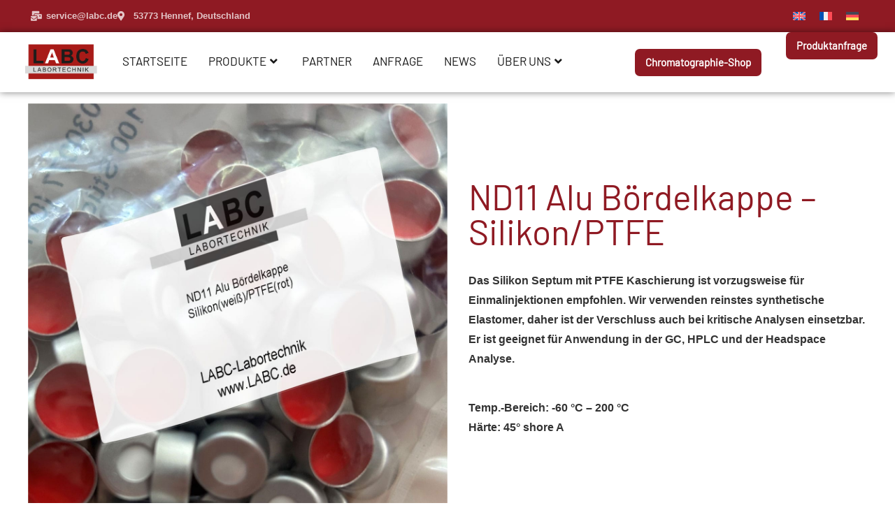

--- FILE ---
content_type: text/html; charset=UTF-8
request_url: https://www.labc.de/nd11-alu-boerdelkappe-silikon-ptfe/
body_size: 17021
content:
<!doctype html>
<html lang="de-DE" prefix="og: https://ogp.me/ns#">
<head>
	<meta charset="UTF-8">
	<meta name="viewport" content="width=device-width, initial-scale=1">
	<link rel="profile" href="https://gmpg.org/xfn/11">
		<style>img:is([sizes="auto" i], [sizes^="auto," i]) { contain-intrinsic-size: 3000px 1500px }</style>
	
<!-- Suchmaschinen-Optimierung durch Rank Math PRO - https://rankmath.com/ -->
<title>ND11 Alu Bördelkappe - Silikon/PTFE</title>
<meta name="description" content="Silikon/PTFE Septum für Einmalinjektionen; reinstes Silikon; auch bei kritische Analysen einsetzbar. Geeignet für für GC, HPLC und Headspace"/>
<meta name="robots" content="follow, index, max-snippet:-1, max-video-preview:-1, max-image-preview:large"/>
<link rel="canonical" href="https://www.labc.de/nd11-alu-boerdelkappe-silikon-ptfe/" />
<meta property="og:locale" content="de_DE" />
<meta property="og:type" content="article" />
<meta property="og:title" content="ND11 Alu Bördelkappe - Silikon/PTFE" />
<meta property="og:description" content="Silikon/PTFE Septum für Einmalinjektionen; reinstes Silikon; auch bei kritische Analysen einsetzbar. Geeignet für für GC, HPLC und Headspace" />
<meta property="og:url" content="https://www.labc.de/nd11-alu-boerdelkappe-silikon-ptfe/" />
<meta property="og:site_name" content="LABC-Labortechnik" />
<meta property="article:section" content="ND11" />
<meta property="og:updated_time" content="2025-01-31T12:42:40+01:00" />
<meta property="og:image" content="https://www.labc.de/wp-content/uploads/2023/08/nd11_silikon_weiss_rot-2.jpg" />
<meta property="og:image:secure_url" content="https://www.labc.de/wp-content/uploads/2023/08/nd11_silikon_weiss_rot-2.jpg" />
<meta property="og:image:width" content="1250" />
<meta property="og:image:height" content="1250" />
<meta property="og:image:alt" content="Bördelkappe - Silikon/PTFE" />
<meta property="og:image:type" content="image/jpeg" />
<meta name="twitter:card" content="summary_large_image" />
<meta name="twitter:title" content="ND11 Alu Bördelkappe - Silikon/PTFE" />
<meta name="twitter:description" content="Silikon/PTFE Septum für Einmalinjektionen; reinstes Silikon; auch bei kritische Analysen einsetzbar. Geeignet für für GC, HPLC und Headspace" />
<meta name="twitter:image" content="https://www.labc.de/wp-content/uploads/2023/08/nd11_silikon_weiss_rot-2.jpg" />
<script type="application/ld+json" class="rank-math-schema-pro">{"@context":"https://schema.org","@graph":[{"@type":"BreadcrumbList","@id":"https://www.labc.de/nd11-alu-boerdelkappe-silikon-ptfe/#breadcrumb","itemListElement":[{"@type":"ListItem","position":"1","item":{"@id":"https://www.labc.de","name":"Startseite"}},{"@type":"ListItem","position":"2","item":{"@id":"https://www.labc.de/nd11-alu-boerdelkappe-silikon-ptfe/","name":"ND11 Alu B\u00f6rdelkappe &#8211; Silikon/PTFE"}}]}]}</script>
<!-- /Rank Math WordPress SEO Plugin -->

<link rel="alternate" type="application/rss+xml" title="LABC &raquo; Feed" href="https://www.labc.de/feed/" />
<link rel="alternate" type="application/rss+xml" title="LABC &raquo; Kommentar-Feed" href="https://www.labc.de/comments/feed/" />
<script>
window._wpemojiSettings = {"baseUrl":"https:\/\/s.w.org\/images\/core\/emoji\/16.0.1\/72x72\/","ext":".png","svgUrl":"https:\/\/s.w.org\/images\/core\/emoji\/16.0.1\/svg\/","svgExt":".svg","source":{"concatemoji":"https:\/\/www.labc.de\/wp-includes\/js\/wp-emoji-release.min.js?ver=6.8.3"}};
/*! This file is auto-generated */
!function(s,n){var o,i,e;function c(e){try{var t={supportTests:e,timestamp:(new Date).valueOf()};sessionStorage.setItem(o,JSON.stringify(t))}catch(e){}}function p(e,t,n){e.clearRect(0,0,e.canvas.width,e.canvas.height),e.fillText(t,0,0);var t=new Uint32Array(e.getImageData(0,0,e.canvas.width,e.canvas.height).data),a=(e.clearRect(0,0,e.canvas.width,e.canvas.height),e.fillText(n,0,0),new Uint32Array(e.getImageData(0,0,e.canvas.width,e.canvas.height).data));return t.every(function(e,t){return e===a[t]})}function u(e,t){e.clearRect(0,0,e.canvas.width,e.canvas.height),e.fillText(t,0,0);for(var n=e.getImageData(16,16,1,1),a=0;a<n.data.length;a++)if(0!==n.data[a])return!1;return!0}function f(e,t,n,a){switch(t){case"flag":return n(e,"\ud83c\udff3\ufe0f\u200d\u26a7\ufe0f","\ud83c\udff3\ufe0f\u200b\u26a7\ufe0f")?!1:!n(e,"\ud83c\udde8\ud83c\uddf6","\ud83c\udde8\u200b\ud83c\uddf6")&&!n(e,"\ud83c\udff4\udb40\udc67\udb40\udc62\udb40\udc65\udb40\udc6e\udb40\udc67\udb40\udc7f","\ud83c\udff4\u200b\udb40\udc67\u200b\udb40\udc62\u200b\udb40\udc65\u200b\udb40\udc6e\u200b\udb40\udc67\u200b\udb40\udc7f");case"emoji":return!a(e,"\ud83e\udedf")}return!1}function g(e,t,n,a){var r="undefined"!=typeof WorkerGlobalScope&&self instanceof WorkerGlobalScope?new OffscreenCanvas(300,150):s.createElement("canvas"),o=r.getContext("2d",{willReadFrequently:!0}),i=(o.textBaseline="top",o.font="600 32px Arial",{});return e.forEach(function(e){i[e]=t(o,e,n,a)}),i}function t(e){var t=s.createElement("script");t.src=e,t.defer=!0,s.head.appendChild(t)}"undefined"!=typeof Promise&&(o="wpEmojiSettingsSupports",i=["flag","emoji"],n.supports={everything:!0,everythingExceptFlag:!0},e=new Promise(function(e){s.addEventListener("DOMContentLoaded",e,{once:!0})}),new Promise(function(t){var n=function(){try{var e=JSON.parse(sessionStorage.getItem(o));if("object"==typeof e&&"number"==typeof e.timestamp&&(new Date).valueOf()<e.timestamp+604800&&"object"==typeof e.supportTests)return e.supportTests}catch(e){}return null}();if(!n){if("undefined"!=typeof Worker&&"undefined"!=typeof OffscreenCanvas&&"undefined"!=typeof URL&&URL.createObjectURL&&"undefined"!=typeof Blob)try{var e="postMessage("+g.toString()+"("+[JSON.stringify(i),f.toString(),p.toString(),u.toString()].join(",")+"));",a=new Blob([e],{type:"text/javascript"}),r=new Worker(URL.createObjectURL(a),{name:"wpTestEmojiSupports"});return void(r.onmessage=function(e){c(n=e.data),r.terminate(),t(n)})}catch(e){}c(n=g(i,f,p,u))}t(n)}).then(function(e){for(var t in e)n.supports[t]=e[t],n.supports.everything=n.supports.everything&&n.supports[t],"flag"!==t&&(n.supports.everythingExceptFlag=n.supports.everythingExceptFlag&&n.supports[t]);n.supports.everythingExceptFlag=n.supports.everythingExceptFlag&&!n.supports.flag,n.DOMReady=!1,n.readyCallback=function(){n.DOMReady=!0}}).then(function(){return e}).then(function(){var e;n.supports.everything||(n.readyCallback(),(e=n.source||{}).concatemoji?t(e.concatemoji):e.wpemoji&&e.twemoji&&(t(e.twemoji),t(e.wpemoji)))}))}((window,document),window._wpemojiSettings);
</script>
<link rel='stylesheet' id='pa-frontend-css' href='https://www.labc.de/wp-content/uploads/premium-addons-elementor/pa-frontend-4122d4d9d.min.css?ver=1768814998' media='all' />
<style id='wp-emoji-styles-inline-css'>

	img.wp-smiley, img.emoji {
		display: inline !important;
		border: none !important;
		box-shadow: none !important;
		height: 1em !important;
		width: 1em !important;
		margin: 0 0.07em !important;
		vertical-align: -0.1em !important;
		background: none !important;
		padding: 0 !important;
	}
</style>
<style id='global-styles-inline-css'>
:root{--wp--preset--aspect-ratio--square: 1;--wp--preset--aspect-ratio--4-3: 4/3;--wp--preset--aspect-ratio--3-4: 3/4;--wp--preset--aspect-ratio--3-2: 3/2;--wp--preset--aspect-ratio--2-3: 2/3;--wp--preset--aspect-ratio--16-9: 16/9;--wp--preset--aspect-ratio--9-16: 9/16;--wp--preset--color--black: #000000;--wp--preset--color--cyan-bluish-gray: #abb8c3;--wp--preset--color--white: #ffffff;--wp--preset--color--pale-pink: #f78da7;--wp--preset--color--vivid-red: #cf2e2e;--wp--preset--color--luminous-vivid-orange: #ff6900;--wp--preset--color--luminous-vivid-amber: #fcb900;--wp--preset--color--light-green-cyan: #7bdcb5;--wp--preset--color--vivid-green-cyan: #00d084;--wp--preset--color--pale-cyan-blue: #8ed1fc;--wp--preset--color--vivid-cyan-blue: #0693e3;--wp--preset--color--vivid-purple: #9b51e0;--wp--preset--gradient--vivid-cyan-blue-to-vivid-purple: linear-gradient(135deg,rgba(6,147,227,1) 0%,rgb(155,81,224) 100%);--wp--preset--gradient--light-green-cyan-to-vivid-green-cyan: linear-gradient(135deg,rgb(122,220,180) 0%,rgb(0,208,130) 100%);--wp--preset--gradient--luminous-vivid-amber-to-luminous-vivid-orange: linear-gradient(135deg,rgba(252,185,0,1) 0%,rgba(255,105,0,1) 100%);--wp--preset--gradient--luminous-vivid-orange-to-vivid-red: linear-gradient(135deg,rgba(255,105,0,1) 0%,rgb(207,46,46) 100%);--wp--preset--gradient--very-light-gray-to-cyan-bluish-gray: linear-gradient(135deg,rgb(238,238,238) 0%,rgb(169,184,195) 100%);--wp--preset--gradient--cool-to-warm-spectrum: linear-gradient(135deg,rgb(74,234,220) 0%,rgb(151,120,209) 20%,rgb(207,42,186) 40%,rgb(238,44,130) 60%,rgb(251,105,98) 80%,rgb(254,248,76) 100%);--wp--preset--gradient--blush-light-purple: linear-gradient(135deg,rgb(255,206,236) 0%,rgb(152,150,240) 100%);--wp--preset--gradient--blush-bordeaux: linear-gradient(135deg,rgb(254,205,165) 0%,rgb(254,45,45) 50%,rgb(107,0,62) 100%);--wp--preset--gradient--luminous-dusk: linear-gradient(135deg,rgb(255,203,112) 0%,rgb(199,81,192) 50%,rgb(65,88,208) 100%);--wp--preset--gradient--pale-ocean: linear-gradient(135deg,rgb(255,245,203) 0%,rgb(182,227,212) 50%,rgb(51,167,181) 100%);--wp--preset--gradient--electric-grass: linear-gradient(135deg,rgb(202,248,128) 0%,rgb(113,206,126) 100%);--wp--preset--gradient--midnight: linear-gradient(135deg,rgb(2,3,129) 0%,rgb(40,116,252) 100%);--wp--preset--font-size--small: 13px;--wp--preset--font-size--medium: 20px;--wp--preset--font-size--large: 36px;--wp--preset--font-size--x-large: 42px;--wp--preset--spacing--20: 0.44rem;--wp--preset--spacing--30: 0.67rem;--wp--preset--spacing--40: 1rem;--wp--preset--spacing--50: 1.5rem;--wp--preset--spacing--60: 2.25rem;--wp--preset--spacing--70: 3.38rem;--wp--preset--spacing--80: 5.06rem;--wp--preset--shadow--natural: 6px 6px 9px rgba(0, 0, 0, 0.2);--wp--preset--shadow--deep: 12px 12px 50px rgba(0, 0, 0, 0.4);--wp--preset--shadow--sharp: 6px 6px 0px rgba(0, 0, 0, 0.2);--wp--preset--shadow--outlined: 6px 6px 0px -3px rgba(255, 255, 255, 1), 6px 6px rgba(0, 0, 0, 1);--wp--preset--shadow--crisp: 6px 6px 0px rgba(0, 0, 0, 1);}:root { --wp--style--global--content-size: 800px;--wp--style--global--wide-size: 1200px; }:where(body) { margin: 0; }.wp-site-blocks > .alignleft { float: left; margin-right: 2em; }.wp-site-blocks > .alignright { float: right; margin-left: 2em; }.wp-site-blocks > .aligncenter { justify-content: center; margin-left: auto; margin-right: auto; }:where(.wp-site-blocks) > * { margin-block-start: 24px; margin-block-end: 0; }:where(.wp-site-blocks) > :first-child { margin-block-start: 0; }:where(.wp-site-blocks) > :last-child { margin-block-end: 0; }:root { --wp--style--block-gap: 24px; }:root :where(.is-layout-flow) > :first-child{margin-block-start: 0;}:root :where(.is-layout-flow) > :last-child{margin-block-end: 0;}:root :where(.is-layout-flow) > *{margin-block-start: 24px;margin-block-end: 0;}:root :where(.is-layout-constrained) > :first-child{margin-block-start: 0;}:root :where(.is-layout-constrained) > :last-child{margin-block-end: 0;}:root :where(.is-layout-constrained) > *{margin-block-start: 24px;margin-block-end: 0;}:root :where(.is-layout-flex){gap: 24px;}:root :where(.is-layout-grid){gap: 24px;}.is-layout-flow > .alignleft{float: left;margin-inline-start: 0;margin-inline-end: 2em;}.is-layout-flow > .alignright{float: right;margin-inline-start: 2em;margin-inline-end: 0;}.is-layout-flow > .aligncenter{margin-left: auto !important;margin-right: auto !important;}.is-layout-constrained > .alignleft{float: left;margin-inline-start: 0;margin-inline-end: 2em;}.is-layout-constrained > .alignright{float: right;margin-inline-start: 2em;margin-inline-end: 0;}.is-layout-constrained > .aligncenter{margin-left: auto !important;margin-right: auto !important;}.is-layout-constrained > :where(:not(.alignleft):not(.alignright):not(.alignfull)){max-width: var(--wp--style--global--content-size);margin-left: auto !important;margin-right: auto !important;}.is-layout-constrained > .alignwide{max-width: var(--wp--style--global--wide-size);}body .is-layout-flex{display: flex;}.is-layout-flex{flex-wrap: wrap;align-items: center;}.is-layout-flex > :is(*, div){margin: 0;}body .is-layout-grid{display: grid;}.is-layout-grid > :is(*, div){margin: 0;}body{padding-top: 0px;padding-right: 0px;padding-bottom: 0px;padding-left: 0px;}a:where(:not(.wp-element-button)){text-decoration: underline;}:root :where(.wp-element-button, .wp-block-button__link){background-color: #32373c;border-width: 0;color: #fff;font-family: inherit;font-size: inherit;line-height: inherit;padding: calc(0.667em + 2px) calc(1.333em + 2px);text-decoration: none;}.has-black-color{color: var(--wp--preset--color--black) !important;}.has-cyan-bluish-gray-color{color: var(--wp--preset--color--cyan-bluish-gray) !important;}.has-white-color{color: var(--wp--preset--color--white) !important;}.has-pale-pink-color{color: var(--wp--preset--color--pale-pink) !important;}.has-vivid-red-color{color: var(--wp--preset--color--vivid-red) !important;}.has-luminous-vivid-orange-color{color: var(--wp--preset--color--luminous-vivid-orange) !important;}.has-luminous-vivid-amber-color{color: var(--wp--preset--color--luminous-vivid-amber) !important;}.has-light-green-cyan-color{color: var(--wp--preset--color--light-green-cyan) !important;}.has-vivid-green-cyan-color{color: var(--wp--preset--color--vivid-green-cyan) !important;}.has-pale-cyan-blue-color{color: var(--wp--preset--color--pale-cyan-blue) !important;}.has-vivid-cyan-blue-color{color: var(--wp--preset--color--vivid-cyan-blue) !important;}.has-vivid-purple-color{color: var(--wp--preset--color--vivid-purple) !important;}.has-black-background-color{background-color: var(--wp--preset--color--black) !important;}.has-cyan-bluish-gray-background-color{background-color: var(--wp--preset--color--cyan-bluish-gray) !important;}.has-white-background-color{background-color: var(--wp--preset--color--white) !important;}.has-pale-pink-background-color{background-color: var(--wp--preset--color--pale-pink) !important;}.has-vivid-red-background-color{background-color: var(--wp--preset--color--vivid-red) !important;}.has-luminous-vivid-orange-background-color{background-color: var(--wp--preset--color--luminous-vivid-orange) !important;}.has-luminous-vivid-amber-background-color{background-color: var(--wp--preset--color--luminous-vivid-amber) !important;}.has-light-green-cyan-background-color{background-color: var(--wp--preset--color--light-green-cyan) !important;}.has-vivid-green-cyan-background-color{background-color: var(--wp--preset--color--vivid-green-cyan) !important;}.has-pale-cyan-blue-background-color{background-color: var(--wp--preset--color--pale-cyan-blue) !important;}.has-vivid-cyan-blue-background-color{background-color: var(--wp--preset--color--vivid-cyan-blue) !important;}.has-vivid-purple-background-color{background-color: var(--wp--preset--color--vivid-purple) !important;}.has-black-border-color{border-color: var(--wp--preset--color--black) !important;}.has-cyan-bluish-gray-border-color{border-color: var(--wp--preset--color--cyan-bluish-gray) !important;}.has-white-border-color{border-color: var(--wp--preset--color--white) !important;}.has-pale-pink-border-color{border-color: var(--wp--preset--color--pale-pink) !important;}.has-vivid-red-border-color{border-color: var(--wp--preset--color--vivid-red) !important;}.has-luminous-vivid-orange-border-color{border-color: var(--wp--preset--color--luminous-vivid-orange) !important;}.has-luminous-vivid-amber-border-color{border-color: var(--wp--preset--color--luminous-vivid-amber) !important;}.has-light-green-cyan-border-color{border-color: var(--wp--preset--color--light-green-cyan) !important;}.has-vivid-green-cyan-border-color{border-color: var(--wp--preset--color--vivid-green-cyan) !important;}.has-pale-cyan-blue-border-color{border-color: var(--wp--preset--color--pale-cyan-blue) !important;}.has-vivid-cyan-blue-border-color{border-color: var(--wp--preset--color--vivid-cyan-blue) !important;}.has-vivid-purple-border-color{border-color: var(--wp--preset--color--vivid-purple) !important;}.has-vivid-cyan-blue-to-vivid-purple-gradient-background{background: var(--wp--preset--gradient--vivid-cyan-blue-to-vivid-purple) !important;}.has-light-green-cyan-to-vivid-green-cyan-gradient-background{background: var(--wp--preset--gradient--light-green-cyan-to-vivid-green-cyan) !important;}.has-luminous-vivid-amber-to-luminous-vivid-orange-gradient-background{background: var(--wp--preset--gradient--luminous-vivid-amber-to-luminous-vivid-orange) !important;}.has-luminous-vivid-orange-to-vivid-red-gradient-background{background: var(--wp--preset--gradient--luminous-vivid-orange-to-vivid-red) !important;}.has-very-light-gray-to-cyan-bluish-gray-gradient-background{background: var(--wp--preset--gradient--very-light-gray-to-cyan-bluish-gray) !important;}.has-cool-to-warm-spectrum-gradient-background{background: var(--wp--preset--gradient--cool-to-warm-spectrum) !important;}.has-blush-light-purple-gradient-background{background: var(--wp--preset--gradient--blush-light-purple) !important;}.has-blush-bordeaux-gradient-background{background: var(--wp--preset--gradient--blush-bordeaux) !important;}.has-luminous-dusk-gradient-background{background: var(--wp--preset--gradient--luminous-dusk) !important;}.has-pale-ocean-gradient-background{background: var(--wp--preset--gradient--pale-ocean) !important;}.has-electric-grass-gradient-background{background: var(--wp--preset--gradient--electric-grass) !important;}.has-midnight-gradient-background{background: var(--wp--preset--gradient--midnight) !important;}.has-small-font-size{font-size: var(--wp--preset--font-size--small) !important;}.has-medium-font-size{font-size: var(--wp--preset--font-size--medium) !important;}.has-large-font-size{font-size: var(--wp--preset--font-size--large) !important;}.has-x-large-font-size{font-size: var(--wp--preset--font-size--x-large) !important;}
:root :where(.wp-block-pullquote){font-size: 1.5em;line-height: 1.6;}
</style>
<link rel='stylesheet' id='wpml-legacy-horizontal-list-0-css' href='https://www.labc.de/wp-content/plugins/sitepress-multilingual-cms/templates/language-switchers/legacy-list-horizontal/style.min.css?ver=1' media='all' />
<style id='wpml-legacy-horizontal-list-0-inline-css'>
.wpml-ls-statics-footer a, .wpml-ls-statics-footer .wpml-ls-sub-menu a, .wpml-ls-statics-footer .wpml-ls-sub-menu a:link, .wpml-ls-statics-footer li:not(.wpml-ls-current-language) .wpml-ls-link, .wpml-ls-statics-footer li:not(.wpml-ls-current-language) .wpml-ls-link:link {color:#444444;background-color:#ffffff;}.wpml-ls-statics-footer .wpml-ls-sub-menu a:hover,.wpml-ls-statics-footer .wpml-ls-sub-menu a:focus, .wpml-ls-statics-footer .wpml-ls-sub-menu a:link:hover, .wpml-ls-statics-footer .wpml-ls-sub-menu a:link:focus {color:#000000;background-color:#eeeeee;}.wpml-ls-statics-footer .wpml-ls-current-language > a {color:#444444;background-color:#ffffff;}.wpml-ls-statics-footer .wpml-ls-current-language:hover>a, .wpml-ls-statics-footer .wpml-ls-current-language>a:focus {color:#000000;background-color:#eeeeee;}
</style>
<link rel='stylesheet' id='hello-elementor-css' href='https://www.labc.de/wp-content/themes/hello-elementor/assets/css/reset.css?ver=3.4.4' media='all' />
<link rel='stylesheet' id='hello-elementor-theme-style-css' href='https://www.labc.de/wp-content/themes/hello-elementor/assets/css/theme.css?ver=3.4.4' media='all' />
<link rel='stylesheet' id='hello-elementor-header-footer-css' href='https://www.labc.de/wp-content/themes/hello-elementor/assets/css/header-footer.css?ver=3.4.4' media='all' />
<link rel='stylesheet' id='elementor-frontend-css' href='https://www.labc.de/wp-content/plugins/elementor/assets/css/frontend.min.css?ver=3.32.5' media='all' />
<link rel='stylesheet' id='elementor-post-16-css' href='https://www.labc.de/wp-content/uploads/elementor/css/post-16.css?ver=1762173204' media='all' />
<link rel='stylesheet' id='widget-icon-list-css' href='https://www.labc.de/wp-content/plugins/elementor/assets/css/widget-icon-list.min.css?ver=3.32.5' media='all' />
<link rel='stylesheet' id='widget-image-css' href='https://www.labc.de/wp-content/plugins/elementor/assets/css/widget-image.min.css?ver=3.32.5' media='all' />
<link rel='stylesheet' id='pa-glass-css' href='https://www.labc.de/wp-content/plugins/premium-addons-for-elementor/assets/frontend/min-css/liquid-glass.min.css?ver=4.11.45' media='all' />
<link rel='stylesheet' id='dashicons-css' href='https://www.labc.de/wp-includes/css/dashicons.min.css?ver=6.8.3' media='all' />
<link rel='stylesheet' id='font-awesome-5-all-css' href='https://www.labc.de/wp-content/plugins/elementor/assets/lib/font-awesome/css/all.min.css?ver=4.11.45' media='all' />
<link rel='stylesheet' id='e-animation-grow-css' href='https://www.labc.de/wp-content/plugins/elementor/assets/lib/animations/styles/e-animation-grow.min.css?ver=3.32.5' media='all' />
<link rel='stylesheet' id='e-sticky-css' href='https://www.labc.de/wp-content/plugins/elementor-pro/assets/css/modules/sticky.min.css?ver=3.32.3' media='all' />
<link rel='stylesheet' id='widget-heading-css' href='https://www.labc.de/wp-content/plugins/elementor/assets/css/widget-heading.min.css?ver=3.32.5' media='all' />
<link rel='stylesheet' id='widget-nav-menu-css' href='https://www.labc.de/wp-content/plugins/elementor-pro/assets/css/widget-nav-menu.min.css?ver=3.32.3' media='all' />
<link rel='stylesheet' id='elementor-icons-css' href='https://www.labc.de/wp-content/plugins/elementor/assets/lib/eicons/css/elementor-icons.min.css?ver=5.44.0' media='all' />
<link rel='stylesheet' id='elementor-post-5687-css' href='https://www.labc.de/wp-content/uploads/elementor/css/post-5687.css?ver=1762183194' media='all' />
<link rel='stylesheet' id='elementor-post-99-css' href='https://www.labc.de/wp-content/uploads/elementor/css/post-99.css?ver=1762173204' media='all' />
<link rel='stylesheet' id='elementor-post-159-css' href='https://www.labc.de/wp-content/uploads/elementor/css/post-159.css?ver=1762173205' media='all' />
<link rel='stylesheet' id='elementor-post-105-css' href='https://www.labc.de/wp-content/uploads/elementor/css/post-105.css?ver=1762173211' media='all' />
<link rel='stylesheet' id='elementor-icons-shared-0-css' href='https://www.labc.de/wp-content/plugins/elementor/assets/lib/font-awesome/css/fontawesome.min.css?ver=5.15.3' media='all' />
<link rel='stylesheet' id='elementor-icons-fa-solid-css' href='https://www.labc.de/wp-content/plugins/elementor/assets/lib/font-awesome/css/solid.min.css?ver=5.15.3' media='all' />
<script id="wpml-cookie-js-extra">
var wpml_cookies = {"wp-wpml_current_language":{"value":"de","expires":1,"path":"\/"}};
var wpml_cookies = {"wp-wpml_current_language":{"value":"de","expires":1,"path":"\/"}};
</script>
<script src="https://www.labc.de/wp-content/plugins/sitepress-multilingual-cms/res/js/cookies/language-cookie.js?ver=484900" id="wpml-cookie-js" defer data-wp-strategy="defer"></script>
<script async src="https://www.labc.de/wp-content/plugins/burst-pro/helpers/timeme/timeme.min.js?ver=1761117793" id="burst-timeme-js"></script>
<script src="https://www.labc.de/wp-includes/js/jquery/jquery.min.js?ver=3.7.1" id="jquery-core-js"></script>
<script src="https://www.labc.de/wp-includes/js/jquery/jquery-migrate.min.js?ver=3.4.1" id="jquery-migrate-js"></script>
<link rel="https://api.w.org/" href="https://www.labc.de/wp-json/" /><link rel="alternate" title="JSON" type="application/json" href="https://www.labc.de/wp-json/wp/v2/posts/5687" /><link rel="EditURI" type="application/rsd+xml" title="RSD" href="https://www.labc.de/xmlrpc.php?rsd" />
<meta name="generator" content="WordPress 6.8.3" />
<link rel='shortlink' href='https://www.labc.de/?p=5687' />
<link rel="alternate" title="oEmbed (JSON)" type="application/json+oembed" href="https://www.labc.de/wp-json/oembed/1.0/embed?url=https%3A%2F%2Fwww.labc.de%2Fnd11-alu-boerdelkappe-silikon-ptfe%2F" />
<link rel="alternate" title="oEmbed (XML)" type="text/xml+oembed" href="https://www.labc.de/wp-json/oembed/1.0/embed?url=https%3A%2F%2Fwww.labc.de%2Fnd11-alu-boerdelkappe-silikon-ptfe%2F&#038;format=xml" />
<meta name="generator" content="WPML ver:4.8.4 stt:1,4,3;" />
<!-- HFCM by 99 Robots - Snippet # 1: Google Tag -->
<!-- Google tag (gtag.js) -->
<script async src="https://www.googletagmanager.com/gtag/js?
id=AW-841272549">
</script>
<script>
 window.dataLayer = window.dataLayer || [];
 function gtag(){dataLayer.push(arguments);}
 gtag('js', new Date());
 gtag('config', 'AW-841272549');
</script>
<!-- /end HFCM by 99 Robots -->
<meta name="generator" content="Elementor 3.32.5; features: additional_custom_breakpoints; settings: css_print_method-external, google_font-disabled, font_display-swap">
			<style>
				.e-con.e-parent:nth-of-type(n+4):not(.e-lazyloaded):not(.e-no-lazyload),
				.e-con.e-parent:nth-of-type(n+4):not(.e-lazyloaded):not(.e-no-lazyload) * {
					background-image: none !important;
				}
				@media screen and (max-height: 1024px) {
					.e-con.e-parent:nth-of-type(n+3):not(.e-lazyloaded):not(.e-no-lazyload),
					.e-con.e-parent:nth-of-type(n+3):not(.e-lazyloaded):not(.e-no-lazyload) * {
						background-image: none !important;
					}
				}
				@media screen and (max-height: 640px) {
					.e-con.e-parent:nth-of-type(n+2):not(.e-lazyloaded):not(.e-no-lazyload),
					.e-con.e-parent:nth-of-type(n+2):not(.e-lazyloaded):not(.e-no-lazyload) * {
						background-image: none !important;
					}
				}
			</style>
			<script id="google_gtagjs" src="https://www.googletagmanager.com/gtag/js?id=G-HMBMHKYVSM" async></script>
<script id="google_gtagjs-inline">
window.dataLayer = window.dataLayer || [];function gtag(){dataLayer.push(arguments);}gtag('js', new Date());gtag('config', 'G-HMBMHKYVSM', {} );
</script>
<link rel="icon" href="https://www.labc.de/wp-content/uploads/2023/05/LABC-icon-100x100.jpg" sizes="32x32" />
<link rel="icon" href="https://www.labc.de/wp-content/uploads/2023/05/LABC-icon.jpg" sizes="192x192" />
<link rel="apple-touch-icon" href="https://www.labc.de/wp-content/uploads/2023/05/LABC-icon.jpg" />
<meta name="msapplication-TileImage" content="https://www.labc.de/wp-content/uploads/2023/05/LABC-icon.jpg" />
		<style id="wp-custom-css">
			.position::before {
display: block;
content: „“;
height: 120px;
margin-top: -120px;
visibility: hidden;
}		</style>
		</head>
<body class="wp-singular post-template-default single single-post postid-5687 single-format-standard wp-custom-logo wp-embed-responsive wp-theme-hello-elementor hello-elementor-default elementor-default elementor-kit-16 elementor-page elementor-page-5687 elementor-page-105" data-burst_id="5687" data-burst_type="post">


<a class="skip-link screen-reader-text" href="#content">Zum Inhalt springen</a>

		<header data-elementor-type="header" data-elementor-id="99" class="elementor elementor-99 elementor-location-header" data-elementor-post-type="elementor_library">
			<div class="elementor-element elementor-element-4b7f8fc e-flex e-con-boxed e-con e-parent" data-id="4b7f8fc" data-element_type="container" data-settings="{&quot;background_background&quot;:&quot;classic&quot;}">
					<div class="e-con-inner">
		<div class="elementor-element elementor-element-19565d2 e-con-full e-flex e-con e-child" data-id="19565d2" data-element_type="container">
				<div class="elementor-element elementor-element-88b6c6e elementor-icon-list--layout-inline elementor-list-item-link-full_width elementor-widget elementor-widget-icon-list" data-id="88b6c6e" data-element_type="widget" data-widget_type="icon-list.default">
				<div class="elementor-widget-container">
							<ul class="elementor-icon-list-items elementor-inline-items">
							<li class="elementor-icon-list-item elementor-inline-item">
											<a href="mailto:service@labc.de">

												<span class="elementor-icon-list-icon">
							<i aria-hidden="true" class="fas fa-mail-bulk"></i>						</span>
										<span class="elementor-icon-list-text">service@labc.de</span>
											</a>
									</li>
								<li class="elementor-icon-list-item elementor-inline-item">
											<span class="elementor-icon-list-icon">
							<i aria-hidden="true" class="fas fa-map-marker-alt"></i>						</span>
										<span class="elementor-icon-list-text">53773 Hennef, Deutschland</span>
									</li>
						</ul>
						</div>
				</div>
				</div>
		<div class="elementor-element elementor-element-314a270 e-con-full e-flex e-con e-child" data-id="314a270" data-element_type="container">
				<div class="elementor-element elementor-element-652f44b elementor-widget elementor-widget-wpml-language-switcher" data-id="652f44b" data-element_type="widget" data-widget_type="wpml-language-switcher.default">
				<div class="elementor-widget-container">
					<div class="wpml-elementor-ls">
<div class="wpml-ls-statics-shortcode_actions wpml-ls wpml-ls-legacy-list-horizontal">
	<ul role="menu"><li class="wpml-ls-slot-shortcode_actions wpml-ls-item wpml-ls-item-en wpml-ls-first-item wpml-ls-item-legacy-list-horizontal" role="none">
				<a href="https://www.labc.de/en/nd11-alu-flare-cap-silicone-ptfe/" class="wpml-ls-link" role="menuitem"  aria-label="Zu Englisch wechseln" title="Zu Englisch wechseln" >
                                                        <img
            class="wpml-ls-flag"
            src="https://www.labc.de/wp-content/plugins/sitepress-multilingual-cms/res/flags/en.svg"
            alt="Englisch"
            width=18
            height=12
    /></a>
			</li><li class="wpml-ls-slot-shortcode_actions wpml-ls-item wpml-ls-item-fr wpml-ls-item-legacy-list-horizontal" role="none">
				<a href="https://www.labc.de/fr/nd11-capuchon-a-sertir-en-aluminium-silicone-ptfe/" class="wpml-ls-link" role="menuitem"  aria-label="Zu Französisch wechseln" title="Zu Französisch wechseln" >
                                                        <img
            class="wpml-ls-flag"
            src="https://www.labc.de/wp-content/plugins/sitepress-multilingual-cms/res/flags/fr.svg"
            alt="Französisch"
            width=18
            height=12
    /></a>
			</li><li class="wpml-ls-slot-shortcode_actions wpml-ls-item wpml-ls-item-de wpml-ls-current-language wpml-ls-last-item wpml-ls-item-legacy-list-horizontal" role="none">
				<a href="https://www.labc.de/nd11-alu-boerdelkappe-silikon-ptfe/" class="wpml-ls-link" role="menuitem" >
                                                        <img
            class="wpml-ls-flag"
            src="https://www.labc.de/wp-content/plugins/sitepress-multilingual-cms/res/flags/de.svg"
            alt="Deutsch"
            width=18
            height=12
    /></a>
			</li></ul>
</div>
</div>				</div>
				</div>
				</div>
					</div>
				</div>
		<div class="elementor-element elementor-element-569074b e-flex e-con-boxed e-con e-parent" data-id="569074b" data-element_type="container" data-settings="{&quot;background_background&quot;:&quot;classic&quot;,&quot;sticky&quot;:&quot;top&quot;,&quot;sticky_parent&quot;:&quot;yes&quot;,&quot;sticky_on&quot;:[&quot;desktop&quot;,&quot;tablet&quot;,&quot;mobile&quot;],&quot;sticky_offset&quot;:0,&quot;sticky_effects_offset&quot;:0,&quot;sticky_anchor_link_offset&quot;:0}">
					<div class="e-con-inner">
		<div class="elementor-element elementor-element-8853026 e-con-full elementor-hidden-mobile e-flex e-con e-child" data-id="8853026" data-element_type="container">
				<div class="elementor-element elementor-element-d608475 elementor-widget elementor-widget-theme-site-logo elementor-widget-image" data-id="d608475" data-element_type="widget" data-widget_type="theme-site-logo.default">
				<div class="elementor-widget-container">
											<a href="https://www.labc.de">
			<img loading="lazy" width="321" height="201" src="https://www.labc.de/wp-content/uploads/2023/05/LABC-Logo-1.png" class="attachment-full size-full wp-image-80" alt="Logo LABC" srcset="https://www.labc.de/wp-content/uploads/2023/05/LABC-Logo-1.png 321w, https://www.labc.de/wp-content/uploads/2023/05/LABC-Logo-1-300x188.png 300w" sizes="(max-width: 321px) 100vw, 321px" />				</a>
											</div>
				</div>
				</div>
		<div class="elementor-element elementor-element-10ad529 e-con-full e-flex e-con e-child" data-id="10ad529" data-element_type="container">
				<div class="elementor-element elementor-element-d70ac85 premium-ham-slide premium-nav-hor premium-slide-auto premium-nav-none elementor-widget elementor-widget-premium-nav-menu" data-id="d70ac85" data-element_type="widget" data-settings="{&quot;submenu_icon&quot;:{&quot;value&quot;:&quot;fas fa-angle-down&quot;,&quot;library&quot;:&quot;fa-solid&quot;},&quot;submenu_item_icon&quot;:{&quot;value&quot;:&quot;&quot;,&quot;library&quot;:&quot;&quot;}}" data-widget_type="premium-nav-menu.default">
				<div class="elementor-widget-container">
								<div data-settings="{&quot;breakpoint&quot;:1024,&quot;mobileLayout&quot;:&quot;slide&quot;,&quot;mainLayout&quot;:&quot;hor&quot;,&quot;stretchDropdown&quot;:false,&quot;hoverEffect&quot;:&quot;&quot;,&quot;submenuEvent&quot;:&quot;hover&quot;,&quot;submenuTrigger&quot;:&quot;item&quot;,&quot;closeAfterClick&quot;:false,&quot;renderMobileMenu&quot;:true}" class="premium-nav-widget-container premium-nav-pointer-none" style="visibility:hidden; opacity:0;">
				<div class="premium-ver-inner-container">
									<div class="premium-hamburger-toggle premium-mobile-menu-icon" role="button" aria-label="Toggle Menu">
						<span class="premium-toggle-text">
							<i aria-hidden="true" class="fas fa-bars"></i>						</span>
						<span class="premium-toggle-close">
							<i aria-hidden="true" class="fas fa-times"></i>						</span>
					</div>
												<div class="premium-nav-menu-container premium-nav-default">
								<ul id="menu-hauptmenue" class="premium-nav-menu premium-main-nav-menu"><li id="premium-nav-menu-item-42" class="menu-item menu-item-type-post_type menu-item-object-page menu-item-home premium-nav-menu-item"><a href="https://www.labc.de/" class="premium-menu-link premium-menu-link-parent premium-lq__none">Startseite</a></li>
<li id="premium-nav-menu-item-43" class="menu-item menu-item-type-post_type menu-item-object-page menu-item-has-children premium-nav-menu-item"><a href="https://www.labc.de/produkte/" class="premium-menu-link premium-menu-link-parent premium-lq__none">Produkte<i class="fas fa-angle-down premium-dropdown-icon"></i></a>
<ul class="premium-sub-menu premium-lq__none">
	<li id="premium-nav-menu-item-979" class="menu-item menu-item-type-post_type menu-item-object-page premium-nav-menu-item premium-sub-menu-item"><a href="https://www.labc.de/produkte/5light-loesemittel/" class="premium-menu-link premium-sub-menu-link">5LIGHT Lösemittel</a></li>
	<li id="premium-nav-menu-item-978" class="menu-item menu-item-type-post_type menu-item-object-page premium-nav-menu-item premium-sub-menu-item"><a href="https://www.labc.de/produkte/caps-vials/" class="premium-menu-link premium-sub-menu-link">Caps &#038; Vials</a></li>
	<li id="premium-nav-menu-item-977" class="menu-item menu-item-type-post_type menu-item-object-page premium-nav-menu-item premium-sub-menu-item"><a href="https://www.labc.de/produkte/migration/" class="premium-menu-link premium-sub-menu-link">Migration</a></li>
	<li id="premium-nav-menu-item-976" class="menu-item menu-item-type-post_type menu-item-object-page premium-nav-menu-item premium-sub-menu-item"><a href="https://www.labc.de/produkte/permeation/" class="premium-menu-link premium-sub-menu-link">Permeation</a></li>
</ul>
</li>
<li id="premium-nav-menu-item-41" class="menu-item menu-item-type-post_type menu-item-object-page premium-nav-menu-item"><a href="https://www.labc.de/partner/" class="premium-menu-link premium-menu-link-parent premium-lq__none">Partner</a></li>
<li id="premium-nav-menu-item-38" class="menu-item menu-item-type-post_type menu-item-object-page premium-nav-menu-item"><a href="https://www.labc.de/anfrage/" class="premium-menu-link premium-menu-link-parent premium-lq__none">Anfrage</a></li>
<li id="premium-nav-menu-item-37" class="menu-item menu-item-type-post_type menu-item-object-page premium-nav-menu-item"><a href="https://www.labc.de/news/" class="premium-menu-link premium-menu-link-parent premium-lq__none">News</a></li>
<li id="premium-nav-menu-item-40" class="menu-item menu-item-type-post_type menu-item-object-page menu-item-has-children premium-nav-menu-item"><a href="https://www.labc.de/ueber-uns/" class="premium-menu-link premium-menu-link-parent premium-lq__none">Über uns<i class="fas fa-angle-down premium-dropdown-icon"></i></a>
<ul class="premium-sub-menu premium-lq__none">
	<li id="premium-nav-menu-item-39" class="menu-item menu-item-type-post_type menu-item-object-page premium-nav-menu-item premium-sub-menu-item"><a href="https://www.labc.de/team/" class="premium-menu-link premium-sub-menu-link">Team</a></li>
	<li id="premium-nav-menu-item-6946" class="menu-item menu-item-type-post_type menu-item-object-page premium-nav-menu-item premium-sub-menu-item"><a href="https://www.labc.de/kataloge/" class="premium-menu-link premium-sub-menu-link">Kataloge</a></li>
	<li id="premium-nav-menu-item-6945" class="menu-item menu-item-type-post_type menu-item-object-page premium-nav-menu-item premium-sub-menu-item"><a href="https://www.labc.de/karriere/" class="premium-menu-link premium-sub-menu-link">Karriere</a></li>
</ul>
</li>
</ul>							</div>
												<div class="premium-nav-slide-overlay"></div>
						<div class="premium-mobile-menu-outer-container">
							<div class="premium-mobile-menu-close" role="button" aria-label="Close Menu">
							<i aria-hidden="true" class="fas fa-times"></i>								<span class="premium-toggle-close"></span>
						</div>
												<div class="premium-mobile-menu-container">
																<ul id="menu-hauptmenue-1" class="premium-mobile-menu premium-main-mobile-menu premium-main-nav-menu"><li id="premium-nav-menu-item-421" class="menu-item menu-item-type-post_type menu-item-object-page menu-item-home premium-nav-menu-item"><a href="https://www.labc.de/" class="premium-menu-link premium-menu-link-parent premium-lq__none">Startseite</a></li>
<li id="premium-nav-menu-item-432" class="menu-item menu-item-type-post_type menu-item-object-page menu-item-has-children premium-nav-menu-item"><a href="https://www.labc.de/produkte/" class="premium-menu-link premium-menu-link-parent premium-lq__none">Produkte<i class="fas fa-angle-down premium-dropdown-icon"></i></a>
<ul class="premium-sub-menu premium-lq__none">
	<li id="premium-nav-menu-item-9793" class="menu-item menu-item-type-post_type menu-item-object-page premium-nav-menu-item premium-sub-menu-item"><a href="https://www.labc.de/produkte/5light-loesemittel/" class="premium-menu-link premium-sub-menu-link">5LIGHT Lösemittel</a></li>
	<li id="premium-nav-menu-item-9784" class="menu-item menu-item-type-post_type menu-item-object-page premium-nav-menu-item premium-sub-menu-item"><a href="https://www.labc.de/produkte/caps-vials/" class="premium-menu-link premium-sub-menu-link">Caps &#038; Vials</a></li>
	<li id="premium-nav-menu-item-9775" class="menu-item menu-item-type-post_type menu-item-object-page premium-nav-menu-item premium-sub-menu-item"><a href="https://www.labc.de/produkte/migration/" class="premium-menu-link premium-sub-menu-link">Migration</a></li>
	<li id="premium-nav-menu-item-9766" class="menu-item menu-item-type-post_type menu-item-object-page premium-nav-menu-item premium-sub-menu-item"><a href="https://www.labc.de/produkte/permeation/" class="premium-menu-link premium-sub-menu-link">Permeation</a></li>
</ul>
</li>
<li id="premium-nav-menu-item-417" class="menu-item menu-item-type-post_type menu-item-object-page premium-nav-menu-item"><a href="https://www.labc.de/partner/" class="premium-menu-link premium-menu-link-parent premium-lq__none">Partner</a></li>
<li id="premium-nav-menu-item-388" class="menu-item menu-item-type-post_type menu-item-object-page premium-nav-menu-item"><a href="https://www.labc.de/anfrage/" class="premium-menu-link premium-menu-link-parent premium-lq__none">Anfrage</a></li>
<li id="premium-nav-menu-item-379" class="menu-item menu-item-type-post_type menu-item-object-page premium-nav-menu-item"><a href="https://www.labc.de/news/" class="premium-menu-link premium-menu-link-parent premium-lq__none">News</a></li>
<li id="premium-nav-menu-item-4010" class="menu-item menu-item-type-post_type menu-item-object-page menu-item-has-children premium-nav-menu-item"><a href="https://www.labc.de/ueber-uns/" class="premium-menu-link premium-menu-link-parent premium-lq__none">Über uns<i class="fas fa-angle-down premium-dropdown-icon"></i></a>
<ul class="premium-sub-menu premium-lq__none">
	<li id="premium-nav-menu-item-3911" class="menu-item menu-item-type-post_type menu-item-object-page premium-nav-menu-item premium-sub-menu-item"><a href="https://www.labc.de/team/" class="premium-menu-link premium-sub-menu-link">Team</a></li>
	<li id="premium-nav-menu-item-694612" class="menu-item menu-item-type-post_type menu-item-object-page premium-nav-menu-item premium-sub-menu-item"><a href="https://www.labc.de/kataloge/" class="premium-menu-link premium-sub-menu-link">Kataloge</a></li>
	<li id="premium-nav-menu-item-694513" class="menu-item menu-item-type-post_type menu-item-object-page premium-nav-menu-item premium-sub-menu-item"><a href="https://www.labc.de/karriere/" class="premium-menu-link premium-sub-menu-link">Karriere</a></li>
</ul>
</li>
</ul>															</div>
					</div>				</div>
			</div>
						</div>
				</div>
				<div class="elementor-element elementor-element-4c21022 elementor-align-right elementor-hidden-mobile elementor-widget elementor-widget-button" data-id="4c21022" data-element_type="widget" data-widget_type="button.default">
				<div class="elementor-widget-container">
									<div class="elementor-button-wrapper">
					<a class="elementor-button elementor-button-link elementor-size-sm elementor-animation-grow" href="https://shop.labc.de/">
						<span class="elementor-button-content-wrapper">
									<span class="elementor-button-text">Chromatographie-Shop</span>
					</span>
					</a>
				</div>
								</div>
				</div>
				<div class="elementor-element elementor-element-7145c11 elementor-align-right elementor-mobile-align-right elementor-widget elementor-widget-button" data-id="7145c11" data-element_type="widget" data-widget_type="button.default">
				<div class="elementor-widget-container">
									<div class="elementor-button-wrapper">
					<a class="elementor-button elementor-button-link elementor-size-sm elementor-animation-grow" href="https://www.labc.de/anfrage/">
						<span class="elementor-button-content-wrapper">
									<span class="elementor-button-text">Produktanfrage</span>
					</span>
					</a>
				</div>
								</div>
				</div>
				</div>
					</div>
				</div>
				</header>
				<div data-elementor-type="single-post" data-elementor-id="105" class="elementor elementor-105 elementor-location-single post-5687 post type-post status-publish format-standard has-post-thumbnail hentry category-nd11" data-elementor-post-type="elementor_library">
			<div class="elementor-element elementor-element-03f5d83 e-flex e-con-boxed e-con e-parent" data-id="03f5d83" data-element_type="container">
					<div class="e-con-inner">
				<div class="elementor-element elementor-element-ade3130 elementor-widget elementor-widget-theme-post-content" data-id="ade3130" data-element_type="widget" data-widget_type="theme-post-content.default">
				<div class="elementor-widget-container">
							<div data-elementor-type="wp-post" data-elementor-id="5687" class="elementor elementor-5687" data-elementor-post-type="post">
				<div class="elementor-element elementor-element-765df521 e-flex e-con-boxed e-con e-parent" data-id="765df521" data-element_type="container" data-settings="{&quot;background_background&quot;:&quot;classic&quot;}">
					<div class="e-con-inner">
		<div class="elementor-element elementor-element-2559ac8b e-con-full e-flex e-con e-child" data-id="2559ac8b" data-element_type="container">
				<div class="elementor-element elementor-element-62358c3 elementor-widget elementor-widget-theme-post-featured-image elementor-widget-image" data-id="62358c3" data-element_type="widget" data-widget_type="theme-post-featured-image.default">
				<div class="elementor-widget-container">
															<img fetchpriority="high" fetchpriority="high" decoding="async" width="800" height="800" src="https://www.labc.de/wp-content/uploads/2023/08/nd11_silikon_weiss_rot-2.jpg" class="attachment-large size-large wp-image-5731" alt="nd11 silikon weiss rot 2">															</div>
				</div>
				</div>
		<div class="elementor-element elementor-element-69b14231 e-con-full e-flex e-con e-child" data-id="69b14231" data-element_type="container">
				<div class="elementor-element elementor-element-1a7ac5e7 elementor-widget elementor-widget-theme-post-title elementor-page-title elementor-widget-heading" data-id="1a7ac5e7" data-element_type="widget" data-widget_type="theme-post-title.default">
				<div class="elementor-widget-container">
					<h1 class="elementor-heading-title elementor-size-default">ND11 Alu Bördelkappe &#8211; Silikon/PTFE</h1>				</div>
				</div>
				<div class="elementor-element elementor-element-26b4a465 elementor-widget elementor-widget-text-editor" data-id="26b4a465" data-element_type="widget" data-widget_type="text-editor.default">
				<div class="elementor-widget-container">
									<p>Das Silikon Septum mit PTFE Kaschierung ist vorzugsweise für Einmalinjektionen empfohlen. Wir verwenden reinstes synthetische Elastomer, daher ist der Verschluss auch bei kritische Analysen einsetzbar. <br />Er ist geeignet für Anwendung in der GC, HPLC und der Headspace Analyse.</p><p><br />Temp.-Bereich: -60 °C &#8211; 200 °C<br />Härte: 45° shore A</p>								</div>
				</div>
				</div>
					</div>
				</div>
		<div class="elementor-element elementor-element-11461e08 e-flex e-con-boxed e-con e-parent" data-id="11461e08" data-element_type="container" data-settings="{&quot;background_background&quot;:&quot;classic&quot;}">
					<div class="e-con-inner">
				<div class="elementor-element elementor-element-5bbe7e16 elementor-widget elementor-widget-heading" data-id="5bbe7e16" data-element_type="widget" data-widget_type="heading.default">
				<div class="elementor-widget-container">
					<h2 class="elementor-heading-title elementor-size-default">ND11 Alu Bördelkappe - Silikon (weiß)/PTFE (rot)</h2>				</div>
				</div>
				<div class="elementor-element elementor-element-68d5e85c elementor-widget elementor-widget-image" data-id="68d5e85c" data-element_type="widget" data-widget_type="image.default">
				<div class="elementor-widget-container">
																<a href="https://www.labc.de/wp-content/uploads/2023/08/nd11_sil-ptfe_alle.jpg" data-elementor-open-lightbox="yes" data-elementor-lightbox-title="nd11_sil-ptfe_alle" data-e-action-hash="#elementor-action%3Aaction%3Dlightbox%26settings%3DeyJpZCI6NTY5MiwidXJsIjoiaHR0cHM6XC9cL3d3dy5sYWJjLmRlXC93cC1jb250ZW50XC91cGxvYWRzXC8yMDIzXC8wOFwvbmQxMV9zaWwtcHRmZV9hbGxlLmpwZyJ9">
							<img decoding="async" width="509" height="326" src="https://www.labc.de/wp-content/uploads/2023/08/nd11_sil-ptfe_alle.jpg" class="attachment-medium_large size-medium_large wp-image-5692" alt="nd11_sil-ptfe_alle" srcset="https://www.labc.de/wp-content/uploads/2023/08/nd11_sil-ptfe_alle.jpg 509w, https://www.labc.de/wp-content/uploads/2023/08/nd11_sil-ptfe_alle-300x192.jpg 300w" sizes="(max-width: 509px) 100vw, 509px" />								</a>
															</div>
				</div>
				<div class="elementor-element elementor-element-2005d03e elementor-widget elementor-widget-text-editor" data-id="2005d03e" data-element_type="widget" data-widget_type="text-editor.default">
				<div class="elementor-widget-container">
									<table><thead><tr><th>Art.-Nr.:</th><th>Farbe:</th><th>Dicke:</th><th>Loch-Ø:</th><th>Bild:</th></tr><tr><td>120-0587051</td><td>silber</td><td>1,3 mm</td><td>5,5 mm</td><td>1</td></tr><tr><td>120-0587204</td><td>grün</td><td>1,3 mm</td><td>5,5 mm</td><td>2</td></tr><tr><td>120-0587211</td><td>rot</td><td>1,3 mm</td><td>5,5 mm</td><td>3</td></tr><tr><td>120-0587228</td><td>blau</td><td>1,3 mm</td><td>5,5 mm</td><td>4</td></tr><tr><td>120-0587235</td><td>gold</td><td>1,3 mm</td><td>5,5 mm</td><td>5</td></tr></thead></table><p>Verpackt sind die Verschlüsse zu 100 Stück im PE-Beutel.</p>								</div>
				</div>
				<div class="elementor-element elementor-element-ff12c48 elementor-widget elementor-widget-heading" data-id="ff12c48" data-element_type="widget" data-widget_type="heading.default">
				<div class="elementor-widget-container">
					<h2 class="elementor-heading-title elementor-size-default">Crossreferenzliste:</h2>				</div>
				</div>
				<div class="elementor-element elementor-element-9ee4b10 elementor-widget elementor-widget-text-editor" data-id="9ee4b10" data-element_type="widget" data-widget_type="text-editor.default">
				<div class="elementor-widget-container">
									<table class="table table-bordered table-hover cke_show_border" width="531"><thead><tr><th>Art.-Nr.:</th><th>LPP</th><th>Agilent</th></tr><tr><td>120-0647472</td><td>11 03 0247</td><td>5182-0552</td></tr><tr><td>120-0587204</td><td>11 03 0625</td><td> </td></tr><tr><td>120-0587211</td><td>11 03 0666</td><td> </td></tr><tr><td>120-0587228</td><td>11 03 0667</td><td> </td></tr><tr><td>120-0587235</td><td>11 03 0624</td><td> </td></tr></thead></table>								</div>
				</div>
					</div>
				</div>
		<div class="elementor-element elementor-element-2e33f9b e-con-full e-flex e-con e-parent" data-id="2e33f9b" data-element_type="container" data-settings="{&quot;background_background&quot;:&quot;classic&quot;}">
				<div class="elementor-element elementor-element-5dddcb7 elementor-widget elementor-widget-shortcode" data-id="5dddcb7" data-element_type="widget" data-widget_type="shortcode.default">
				<div class="elementor-widget-container">
							<div class="elementor-shortcode">		<div data-elementor-type="container" data-elementor-id="11444" class="elementor elementor-11444" data-elementor-post-type="elementor_library">
				<div class="elementor-element elementor-element-eb55db7 e-con-full e-flex e-con e-parent" data-id="eb55db7" data-element_type="container">
		<div class="elementor-element elementor-element-6e5e70c e-con-full e-flex e-con e-child" data-id="6e5e70c" data-element_type="container" data-settings="{&quot;background_background&quot;:&quot;classic&quot;}">
				<div class="elementor-element elementor-element-461eaf8 elementor-position-top elementor-widget elementor-widget-image-box" data-id="461eaf8" data-element_type="widget" data-widget_type="image-box.default">
				<div class="elementor-widget-container">
					<div class="elementor-image-box-wrapper"><figure class="elementor-image-box-img"><a href="https://www.labc.de/nd9-kurzgewindeflaschen-und-verschluesse/" tabindex="-1"><img decoding="async" width="1050" height="1050" src="https://www.labc.de/wp-content/uploads/2023/08/nd9-Titel.jpg" class="elementor-animation-grow attachment-full size-full wp-image-5498" alt="nd9 Titel" srcset="https://www.labc.de/wp-content/uploads/2023/08/nd9-Titel.jpg 1050w, https://www.labc.de/wp-content/uploads/2023/08/nd9-Titel-300x300.jpg 300w, https://www.labc.de/wp-content/uploads/2023/08/nd9-Titel-1024x1024.jpg 1024w, https://www.labc.de/wp-content/uploads/2023/08/nd9-Titel-150x150.jpg 150w, https://www.labc.de/wp-content/uploads/2023/08/nd9-Titel-768x768.jpg 768w" sizes="(max-width: 1050px) 100vw, 1050px" /></a></figure><div class="elementor-image-box-content"><h3 class="elementor-image-box-title"><a href="https://www.labc.de/nd9-kurzgewindeflaschen-und-verschluesse/">ND9 - Kurzgewinde</a></h3></div></div>				</div>
				</div>
				</div>
		<div class="elementor-element elementor-element-141a067 e-con-full e-flex e-con e-child" data-id="141a067" data-element_type="container" data-settings="{&quot;background_background&quot;:&quot;classic&quot;}">
				<div class="elementor-element elementor-element-a18935e elementor-position-top elementor-widget elementor-widget-image-box" data-id="a18935e" data-element_type="widget" data-widget_type="image-box.default">
				<div class="elementor-widget-container">
					<div class="elementor-image-box-wrapper"><figure class="elementor-image-box-img"><a href="https://www.labc.de/nd11-rollandflaschen-und-verschluesse/" tabindex="-1"><img loading="lazy" loading="lazy" decoding="async" width="800" height="802" src="https://www.labc.de/wp-content/uploads/2023/08/nd11-titel-1022x1024.jpg" class="elementor-animation-grow attachment-large size-large wp-image-5501" alt="nd11 titel" srcset="https://www.labc.de/wp-content/uploads/2023/08/nd11-titel-1022x1024.jpg 1022w, https://www.labc.de/wp-content/uploads/2023/08/nd11-titel-300x300.jpg 300w, https://www.labc.de/wp-content/uploads/2023/08/nd11-titel-150x150.jpg 150w, https://www.labc.de/wp-content/uploads/2023/08/nd11-titel-768x769.jpg 768w, https://www.labc.de/wp-content/uploads/2023/08/nd11-titel.jpg 1050w" sizes="(max-width: 800px) 100vw, 800px" /></a></figure><div class="elementor-image-box-content"><h3 class="elementor-image-box-title"><a href="https://www.labc.de/nd11-rollandflaschen-und-verschluesse/">ND11 - Rollrand</a></h3></div></div>				</div>
				</div>
				</div>
		<div class="elementor-element elementor-element-963d684 e-con-full e-flex e-con e-child" data-id="963d684" data-element_type="container" data-settings="{&quot;background_background&quot;:&quot;classic&quot;}">
				<div class="elementor-element elementor-element-72a4c88 elementor-position-top elementor-widget elementor-widget-image-box" data-id="72a4c88" data-element_type="widget" data-widget_type="image-box.default">
				<div class="elementor-widget-container">
					<div class="elementor-image-box-wrapper"><figure class="elementor-image-box-img"><a href="https://www.labc.de/nd18-feingewindeflaschen-und-verschluesse/" tabindex="-1"><img loading="lazy" loading="lazy" decoding="async" width="768" height="767" src="https://www.labc.de/wp-content/uploads/2023/08/nd18-titel-768x767.jpg" class="elementor-animation-grow attachment-medium_large size-medium_large wp-image-5504" alt="nd18 titel" srcset="https://www.labc.de/wp-content/uploads/2023/08/nd18-titel-768x767.jpg 768w, https://www.labc.de/wp-content/uploads/2023/08/nd18-titel-300x300.jpg 300w, https://www.labc.de/wp-content/uploads/2023/08/nd18-titel-1024x1024.jpg 1024w, https://www.labc.de/wp-content/uploads/2023/08/nd18-titel-150x150.jpg 150w, https://www.labc.de/wp-content/uploads/2023/08/nd18-titel.jpg 1050w" sizes="(max-width: 768px) 100vw, 768px" /></a></figure><div class="elementor-image-box-content"><h3 class="elementor-image-box-title"><a href="https://www.labc.de/nd18-feingewindeflaschen-und-verschluesse/">ND18 - Headspace-Feingewinde</a></h3></div></div>				</div>
				</div>
				</div>
		<div class="elementor-element elementor-element-737e232 e-con-full e-flex e-con e-child" data-id="737e232" data-element_type="container" data-settings="{&quot;background_background&quot;:&quot;classic&quot;}">
				<div class="elementor-element elementor-element-a203854 elementor-position-top elementor-widget elementor-widget-image-box" data-id="a203854" data-element_type="widget" data-widget_type="image-box.default">
				<div class="elementor-widget-container">
					<div class="elementor-image-box-wrapper"><figure class="elementor-image-box-img"><a href="https://www.labc.de/nd20-headspace-flaschen-und-verschluesse/" tabindex="-1"><img loading="lazy" loading="lazy" decoding="async" width="768" height="768" src="https://www.labc.de/wp-content/uploads/2023/06/Headspacegruppe-768x768.jpg" class="elementor-animation-grow attachment-medium_large size-medium_large wp-image-7249" alt="ND20 Headspaceflaschen Übersicht" srcset="https://www.labc.de/wp-content/uploads/2023/06/Headspacegruppe-768x768.jpg 768w, https://www.labc.de/wp-content/uploads/2023/06/Headspacegruppe-300x300.jpg 300w, https://www.labc.de/wp-content/uploads/2023/06/Headspacegruppe-1024x1024.jpg 1024w, https://www.labc.de/wp-content/uploads/2023/06/Headspacegruppe-150x150.jpg 150w, https://www.labc.de/wp-content/uploads/2023/06/Headspacegruppe.jpg 1250w" sizes="(max-width: 768px) 100vw, 768px" /></a></figure><div class="elementor-image-box-content"><h3 class="elementor-image-box-title"><a href="https://www.labc.de/nd20-headspace-flaschen-und-verschluesse/">ND20 - Headspace-Rollrand</a></h3></div></div>				</div>
				</div>
				</div>
		<div class="elementor-element elementor-element-e9ddde7 e-con-full e-flex e-con e-child" data-id="e9ddde7" data-element_type="container" data-settings="{&quot;background_background&quot;:&quot;classic&quot;}">
				<div class="elementor-element elementor-element-e41e035 elementor-position-top elementor-widget elementor-widget-image-box" data-id="e41e035" data-element_type="widget" data-widget_type="image-box.default">
				<div class="elementor-widget-container">
					<div class="elementor-image-box-wrapper"><figure class="elementor-image-box-img"><a href="https://www.labc.de/nd24-epa-flaschen-und-verschluesse/" tabindex="-1"><img loading="lazy" loading="lazy" decoding="async" width="768" height="768" src="https://www.labc.de/wp-content/uploads/2024/07/ND24_EPA_Gruppenbild-768x768.jpg" class="elementor-animation-grow attachment-medium_large size-medium_large wp-image-11139" alt="EPA ND24 Gruppenbild" srcset="https://www.labc.de/wp-content/uploads/2024/07/ND24_EPA_Gruppenbild-768x768.jpg 768w, https://www.labc.de/wp-content/uploads/2024/07/ND24_EPA_Gruppenbild-300x300.jpg 300w, https://www.labc.de/wp-content/uploads/2024/07/ND24_EPA_Gruppenbild-1024x1024.jpg 1024w, https://www.labc.de/wp-content/uploads/2024/07/ND24_EPA_Gruppenbild-150x150.jpg 150w, https://www.labc.de/wp-content/uploads/2024/07/elementor/thumbs/ND24_EPA_Gruppenbild-qr6wjw435i7h6jfhpy08bjru4zkwmovz52ycuk62cw.jpg 600w, https://www.labc.de/wp-content/uploads/2024/07/ND24_EPA_Gruppenbild.jpg 1250w" sizes="(max-width: 768px) 100vw, 768px" /></a></figure><div class="elementor-image-box-content"><h3 class="elementor-image-box-title"><a href="https://www.labc.de/nd24-epa-flaschen-und-verschluesse/">ND24 - EPA Vials</a></h3></div></div>				</div>
				</div>
				</div>
				</div>
				</div>
		</div>
						</div>
				</div>
				</div>
		<div class="elementor-element elementor-element-7874cf59 e-flex e-con-boxed e-con e-parent" data-id="7874cf59" data-element_type="container" data-settings="{&quot;background_background&quot;:&quot;classic&quot;}">
					<div class="e-con-inner">
				<div class="elementor-element elementor-element-694136d elementor-widget elementor-widget-shortcode" data-id="694136d" data-element_type="widget" data-widget_type="shortcode.default">
				<div class="elementor-widget-container">
							<div class="elementor-shortcode">		<div data-elementor-type="container" data-elementor-id="13727" class="elementor elementor-13727" data-elementor-post-type="elementor_library">
				<div class="elementor-element elementor-element-513e843 e-con-full e-flex e-con e-parent" data-id="513e843" data-element_type="container">
				<div class="elementor-element elementor-element-275270a elementor-widget elementor-widget-heading" data-id="275270a" data-element_type="widget" data-widget_type="heading.default">
				<div class="elementor-widget-container">
					<h4 class="elementor-heading-title elementor-size-default">Weitere ND11 - Flaschen und Verschlüsse</h4>				</div>
				</div>
		<div class="elementor-element elementor-element-d013e01 e-con-full e-flex e-con e-child" data-id="d013e01" data-element_type="container">
				<div class="elementor-element elementor-element-519493e elementor-grid-4 elementor-posts__hover-none elementor-grid-tablet-2 elementor-grid-mobile-1 elementor-posts--thumbnail-top elementor-card-shadow-yes elementor-widget elementor-widget-posts" data-id="519493e" data-element_type="widget" data-settings="{&quot;cards_row_gap&quot;:{&quot;unit&quot;:&quot;em&quot;,&quot;size&quot;:2,&quot;sizes&quot;:[]},&quot;cards_row_gap_tablet&quot;:{&quot;unit&quot;:&quot;em&quot;,&quot;size&quot;:&quot;&quot;,&quot;sizes&quot;:[]},&quot;cards_row_gap_mobile&quot;:{&quot;unit&quot;:&quot;em&quot;,&quot;size&quot;:&quot;&quot;,&quot;sizes&quot;:[]},&quot;cards_columns&quot;:&quot;4&quot;,&quot;cards_columns_tablet&quot;:&quot;2&quot;,&quot;cards_columns_mobile&quot;:&quot;1&quot;}" data-widget_type="posts.cards">
				<div class="elementor-widget-container">
							<div class="elementor-posts-container elementor-posts elementor-posts--skin-cards elementor-grid" role="list">
				<article class="elementor-post elementor-grid-item post-13189 post type-post status-publish format-standard has-post-thumbnail hentry category-nd11" role="listitem">
			<div class="elementor-post__card">
				<a class="elementor-post__thumbnail__link" href="https://www.labc.de/nd11-zerosept-alumono/" tabindex="-1" ><div class="elementor-post__thumbnail"><img loading="lazy" loading="lazy" width="306" height="306" src="https://www.labc.de/wp-content/uploads/2023/05/zerosept_alumono-o.jpg" class="attachment-large size-large wp-image-714" alt="zerosept_alumono-o" decoding="async" srcset="https://www.labc.de/wp-content/uploads/2023/05/zerosept_alumono-o.jpg 306w, https://www.labc.de/wp-content/uploads/2023/05/zerosept_alumono-o-300x300.jpg 300w, https://www.labc.de/wp-content/uploads/2023/05/zerosept_alumono-o-150x150.jpg 150w" sizes="(max-width: 306px) 100vw, 306px" /></div></a>
				<div class="elementor-post__text">
				<h4 class="elementor-post__title">
			<a href="https://www.labc.de/nd11-zerosept-alumono/" >
				ND11 &#8211; ZeroSept® ALUmono			</a>
		</h4>
		
		<a class="elementor-post__read-more" href="https://www.labc.de/nd11-zerosept-alumono/" aria-label="Mehr über ND11 &#8211; ZeroSept® ALUmono" tabindex="-1" >
			Weiterlesen »		</a>

				</div>
					</div>
		</article>
				<article class="elementor-post elementor-grid-item post-11609 post type-post status-publish format-standard has-post-thumbnail hentry category-nd11" role="listitem">
			<div class="elementor-post__card">
				<a class="elementor-post__thumbnail__link" href="https://www.labc.de/nd11-zerosept-air/" tabindex="-1" ><div class="elementor-post__thumbnail"><img loading="lazy" loading="lazy" width="800" height="800" src="https://www.labc.de/wp-content/uploads/2023/06/nd11_zeroseptair-1024x1024.jpg" class="attachment-large size-large wp-image-842" alt="nd11_zeroseptair" decoding="async" srcset="https://www.labc.de/wp-content/uploads/2023/06/nd11_zeroseptair-1024x1024.jpg 1024w, https://www.labc.de/wp-content/uploads/2023/06/nd11_zeroseptair-300x300.jpg 300w, https://www.labc.de/wp-content/uploads/2023/06/nd11_zeroseptair-150x150.jpg 150w, https://www.labc.de/wp-content/uploads/2023/06/nd11_zeroseptair-768x768.jpg 768w, https://www.labc.de/wp-content/uploads/2023/06/elementor/thumbs/nd11_zeroseptair-q8ae8g2qgssymvit8cr4kbf9wkmyz87iubm4583hqg.jpg 500w, https://www.labc.de/wp-content/uploads/2023/06/nd11_zeroseptair.jpg 1250w" sizes="(max-width: 800px) 100vw, 800px" /></div></a>
				<div class="elementor-post__text">
				<h4 class="elementor-post__title">
			<a href="https://www.labc.de/nd11-zerosept-air/" >
				ND11 &#8211; ZeroSept® AIR			</a>
		</h4>
		
		<a class="elementor-post__read-more" href="https://www.labc.de/nd11-zerosept-air/" aria-label="Mehr über ND11 &#8211; ZeroSept® AIR" tabindex="-1" >
			Weiterlesen »		</a>

				</div>
					</div>
		</article>
				<article class="elementor-post elementor-grid-item post-3305 post type-post status-publish format-standard has-post-thumbnail hentry category-nd11 category-nd9 category-spezialprobenflaschen" role="listitem">
			<div class="elementor-post__card">
				<a class="elementor-post__thumbnail__link" href="https://www.labc.de/pp-pure-vial/" tabindex="-1" ><div class="elementor-post__thumbnail"><img loading="lazy" loading="lazy" width="800" height="800" src="https://www.labc.de/wp-content/uploads/2023/06/pp-pure-vial-uebersicht.jpg" class="attachment-large size-large wp-image-3306" alt="pp-Pure-Vial" decoding="async" srcset="https://www.labc.de/wp-content/uploads/2023/06/pp-pure-vial-uebersicht.jpg 1000w, https://www.labc.de/wp-content/uploads/2023/06/pp-pure-vial-uebersicht-300x300.jpg 300w, https://www.labc.de/wp-content/uploads/2023/06/pp-pure-vial-uebersicht-150x150.jpg 150w, https://www.labc.de/wp-content/uploads/2023/06/pp-pure-vial-uebersicht-768x768.jpg 768w" sizes="(max-width: 800px) 100vw, 800px" /></div></a>
				<div class="elementor-post__text">
				<h4 class="elementor-post__title">
			<a href="https://www.labc.de/pp-pure-vial/" >
				pp-Pure-Vial			</a>
		</h4>
		
		<a class="elementor-post__read-more" href="https://www.labc.de/pp-pure-vial/" aria-label="Mehr über pp-Pure-Vial" tabindex="-1" >
			Weiterlesen »		</a>

				</div>
					</div>
		</article>
				<article class="elementor-post elementor-grid-item post-5750 post type-post status-publish format-standard has-post-thumbnail hentry category-nd11" role="listitem">
			<div class="elementor-post__card">
				<a class="elementor-post__thumbnail__link" href="https://www.labc.de/nd11-alu-boerdelkappe-hochtemperaturverschluessen/" tabindex="-1" ><div class="elementor-post__thumbnail"><img loading="lazy" loading="lazy" width="800" height="800" src="https://www.labc.de/wp-content/uploads/2023/08/Produktbild-nd11-hochtemperaturverschluesse-1024x1024.jpg" class="attachment-large size-large wp-image-5752" alt="Produktbild nd11 hochtemperaturverschluesse" decoding="async" srcset="https://www.labc.de/wp-content/uploads/2023/08/Produktbild-nd11-hochtemperaturverschluesse-1024x1024.jpg 1024w, https://www.labc.de/wp-content/uploads/2023/08/Produktbild-nd11-hochtemperaturverschluesse-300x300.jpg 300w, https://www.labc.de/wp-content/uploads/2023/08/Produktbild-nd11-hochtemperaturverschluesse-150x150.jpg 150w, https://www.labc.de/wp-content/uploads/2023/08/Produktbild-nd11-hochtemperaturverschluesse-768x768.jpg 768w, https://www.labc.de/wp-content/uploads/2023/08/Produktbild-nd11-hochtemperaturverschluesse.jpg 1250w" sizes="(max-width: 800px) 100vw, 800px" /></div></a>
				<div class="elementor-post__text">
				<h4 class="elementor-post__title">
			<a href="https://www.labc.de/nd11-alu-boerdelkappe-hochtemperaturverschluessen/" >
				ND11 Alu Bördelkappe &#8211; Hochtemperaturverschlüssen			</a>
		</h4>
		
		<a class="elementor-post__read-more" href="https://www.labc.de/nd11-alu-boerdelkappe-hochtemperaturverschluessen/" aria-label="Mehr über ND11 Alu Bördelkappe &#8211; Hochtemperaturverschlüssen" tabindex="-1" >
			Weiterlesen »		</a>

				</div>
					</div>
		</article>
				</div>
		
						</div>
				</div>
				</div>
				</div>
				</div>
		</div>
						</div>
				</div>
					</div>
				</div>
		<div class="elementor-element elementor-element-f955a59 e-flex e-con-boxed e-con e-parent" data-id="f955a59" data-element_type="container">
					<div class="e-con-inner">
				<div class="elementor-element elementor-element-70766a7 elementor-widget elementor-widget-shortcode" data-id="70766a7" data-element_type="widget" data-widget_type="shortcode.default">
				<div class="elementor-widget-container">
							<div class="elementor-shortcode">		<div data-elementor-type="container" data-elementor-id="15076" class="elementor elementor-15076" data-elementor-post-type="elementor_library">
				<a class="elementor-element elementor-element-6bc0fb6 e-flex e-con-boxed e-con e-parent" data-id="6bc0fb6" data-element_type="container" href="https://shop.labc.de/" rel="noopener">
					<div class="e-con-inner">
		<div class="elementor-element elementor-element-7797c9d e-con-full pa-display-conditions-yes e-flex e-con e-child" data-id="7797c9d" data-element_type="container" data-settings="{&quot;background_background&quot;:&quot;classic&quot;,&quot;pa_display_conditions_switcher&quot;:&quot;yes&quot;,&quot;animation&quot;:&quot;none&quot;}">
				<div class="elementor-element elementor-element-4a6786f elementor-widget elementor-widget-heading" data-id="4a6786f" data-element_type="widget" data-widget_type="heading.default">
				<div class="elementor-widget-container">
					<h2 class="elementor-heading-title elementor-size-default">Chromatographie-Shop</h2>				</div>
				</div>
				<div class="elementor-element elementor-element-3a99fd7 elementor-widget elementor-widget-text-editor" data-id="3a99fd7" data-element_type="widget" data-widget_type="text-editor.default">
				<div class="elementor-widget-container">
									<p>Bestellen Sie online aus unserem umfassenden Chromatopgraphie-Sortiment.</p><p>LABC-Labortechnik, über35 Jahren bekannt für Entwicklung, Produktion und Vertrieb von Labor- und Chromatographietechnik sowie als Fachhändler im Rhein-Sieg-Kreis.</p>								</div>
				</div>
				</div>
					</div>
				</a>
				</div>
		</div>
						</div>
				</div>
					</div>
				</div>
				</div>
						</div>
				</div>
					</div>
				</div>
				</div>
				<footer data-elementor-type="footer" data-elementor-id="159" class="elementor elementor-159 elementor-location-footer" data-elementor-post-type="elementor_library">
			<div class="elementor-element elementor-element-72f447ab e-flex e-con-boxed e-con e-parent" data-id="72f447ab" data-element_type="container" data-settings="{&quot;background_background&quot;:&quot;classic&quot;}">
					<div class="e-con-inner">
		<div class="elementor-element elementor-element-2564bd8f e-con-full e-flex e-con e-child" data-id="2564bd8f" data-element_type="container">
				<div class="elementor-element elementor-element-fef4d19 elementor-widget elementor-widget-heading" data-id="fef4d19" data-element_type="widget" data-widget_type="heading.default">
				<div class="elementor-widget-container">
					<h4 class="elementor-heading-title elementor-size-default">Kontakt</h4>				</div>
				</div>
				<div class="elementor-element elementor-element-d5ec00d elementor-widget elementor-widget-heading" data-id="d5ec00d" data-element_type="widget" data-widget_type="heading.default">
				<div class="elementor-widget-container">
					<p class="elementor-heading-title elementor-size-default">LABC-Labortechnik GmbH</p>				</div>
				</div>
				<div class="elementor-element elementor-element-a98bf99 elementor-icon-list--layout-traditional elementor-list-item-link-full_width elementor-widget elementor-widget-icon-list" data-id="a98bf99" data-element_type="widget" data-widget_type="icon-list.default">
				<div class="elementor-widget-container">
							<ul class="elementor-icon-list-items">
							<li class="elementor-icon-list-item">
											<a href="tel:%20+492242969460">

												<span class="elementor-icon-list-icon">
							<i aria-hidden="true" class="fas fa-phone-volume"></i>						</span>
										<span class="elementor-icon-list-text">+49 (0) 2242 96946-0</span>
											</a>
									</li>
								<li class="elementor-icon-list-item">
											<a href="mailto:service@labc.de">

												<span class="elementor-icon-list-icon">
							<i aria-hidden="true" class="fas fa-envelope"></i>						</span>
										<span class="elementor-icon-list-text">service@labc.de</span>
											</a>
									</li>
								<li class="elementor-icon-list-item">
											<span class="elementor-icon-list-icon">
							<i aria-hidden="true" class="fas fa-map-marker-alt"></i>						</span>
										<span class="elementor-icon-list-text">Reisertstraße 5, 53773 Hennef</span>
									</li>
						</ul>
						</div>
				</div>
				</div>
		<div class="elementor-element elementor-element-4e1e4521 e-con-full e-flex e-con e-child" data-id="4e1e4521" data-element_type="container">
				<div class="elementor-element elementor-element-5d55f27 elementor-nav-menu__align-start elementor-nav-menu--dropdown-none elementor-widget elementor-widget-nav-menu" data-id="5d55f27" data-element_type="widget" data-settings="{&quot;layout&quot;:&quot;vertical&quot;,&quot;submenu_icon&quot;:{&quot;value&quot;:&quot;&lt;i class=\&quot;fas fa-caret-down\&quot; aria-hidden=\&quot;true\&quot;&gt;&lt;\/i&gt;&quot;,&quot;library&quot;:&quot;fa-solid&quot;}}" data-widget_type="nav-menu.default">
				<div class="elementor-widget-container">
								<nav aria-label="Menü" class="elementor-nav-menu--main elementor-nav-menu__container elementor-nav-menu--layout-vertical e--pointer-underline e--animation-fade">
				<ul id="menu-1-5d55f27" class="elementor-nav-menu sm-vertical"><li class="menu-item menu-item-type-post_type menu-item-object-page menu-item-home menu-item-48"><a href="https://www.labc.de/" class="elementor-item">Startseite</a></li>
<li class="menu-item menu-item-type-post_type menu-item-object-page menu-item-47"><a href="https://www.labc.de/ueber-uns/" class="elementor-item">Über uns</a></li>
<li class="menu-item menu-item-type-post_type menu-item-object-page menu-item-46"><a href="https://www.labc.de/team/" class="elementor-item">Team</a></li>
<li class="menu-item menu-item-type-post_type menu-item-object-page menu-item-45"><a href="https://www.labc.de/anfrage/" class="elementor-item">Anfrage</a></li>
<li class="menu-item menu-item-type-post_type menu-item-object-page menu-item-44"><a href="https://www.labc.de/news/" class="elementor-item">News</a></li>
</ul>			</nav>
						<nav class="elementor-nav-menu--dropdown elementor-nav-menu__container" aria-hidden="true">
				<ul id="menu-2-5d55f27" class="elementor-nav-menu sm-vertical"><li class="menu-item menu-item-type-post_type menu-item-object-page menu-item-home menu-item-48"><a href="https://www.labc.de/" class="elementor-item" tabindex="-1">Startseite</a></li>
<li class="menu-item menu-item-type-post_type menu-item-object-page menu-item-47"><a href="https://www.labc.de/ueber-uns/" class="elementor-item" tabindex="-1">Über uns</a></li>
<li class="menu-item menu-item-type-post_type menu-item-object-page menu-item-46"><a href="https://www.labc.de/team/" class="elementor-item" tabindex="-1">Team</a></li>
<li class="menu-item menu-item-type-post_type menu-item-object-page menu-item-45"><a href="https://www.labc.de/anfrage/" class="elementor-item" tabindex="-1">Anfrage</a></li>
<li class="menu-item menu-item-type-post_type menu-item-object-page menu-item-44"><a href="https://www.labc.de/news/" class="elementor-item" tabindex="-1">News</a></li>
</ul>			</nav>
						</div>
				</div>
				</div>
					</div>
				</div>
		<div class="elementor-element elementor-element-33016edc e-flex e-con-boxed e-con e-parent" data-id="33016edc" data-element_type="container" data-settings="{&quot;background_background&quot;:&quot;classic&quot;}">
					<div class="e-con-inner">
		<div class="elementor-element elementor-element-00e11af e-con-full e-flex e-con e-child" data-id="00e11af" data-element_type="container">
				<div class="elementor-element elementor-element-124fbd71 elementor-widget__width-initial elementor-widget-tablet__width-initial elementor-widget elementor-widget-text-editor" data-id="124fbd71" data-element_type="widget" data-widget_type="text-editor.default">
				<div class="elementor-widget-container">
									<p>© 2025 LABC-Labortechnik</p>								</div>
				</div>
				</div>
		<div class="elementor-element elementor-element-9f6c1fc e-con-full e-flex e-con e-child" data-id="9f6c1fc" data-element_type="container">
				<div class="elementor-element elementor-element-24f5ff1 elementor-nav-menu__align-start elementor-nav-menu--dropdown-none elementor-widget elementor-widget-nav-menu" data-id="24f5ff1" data-element_type="widget" data-settings="{&quot;layout&quot;:&quot;horizontal&quot;,&quot;submenu_icon&quot;:{&quot;value&quot;:&quot;&lt;i class=\&quot;fas fa-caret-down\&quot; aria-hidden=\&quot;true\&quot;&gt;&lt;\/i&gt;&quot;,&quot;library&quot;:&quot;fa-solid&quot;}}" data-widget_type="nav-menu.default">
				<div class="elementor-widget-container">
								<nav aria-label="Menü" class="elementor-nav-menu--main elementor-nav-menu__container elementor-nav-menu--layout-horizontal e--pointer-underline e--animation-fade">
				<ul id="menu-1-24f5ff1" class="elementor-nav-menu"><li class="menu-item menu-item-type-post_type menu-item-object-page menu-item-49"><a href="https://www.labc.de/impressum/" class="elementor-item">Impressum</a></li>
<li class="menu-item menu-item-type-post_type menu-item-object-page menu-item-privacy-policy menu-item-50"><a rel="privacy-policy" href="https://www.labc.de/datenschutzerklaerung/" class="elementor-item">Datenschutz</a></li>
</ul>			</nav>
						<nav class="elementor-nav-menu--dropdown elementor-nav-menu__container" aria-hidden="true">
				<ul id="menu-2-24f5ff1" class="elementor-nav-menu"><li class="menu-item menu-item-type-post_type menu-item-object-page menu-item-49"><a href="https://www.labc.de/impressum/" class="elementor-item" tabindex="-1">Impressum</a></li>
<li class="menu-item menu-item-type-post_type menu-item-object-page menu-item-privacy-policy menu-item-50"><a rel="privacy-policy" href="https://www.labc.de/datenschutzerklaerung/" class="elementor-item" tabindex="-1">Datenschutz</a></li>
</ul>			</nav>
						</div>
				</div>
				</div>
					</div>
				</div>
		<div class="elementor-element elementor-element-e9c4338 e-flex e-con-boxed e-con e-parent" data-id="e9c4338" data-element_type="container">
					<div class="e-con-inner">
				<div class="elementor-element elementor-element-757bd33 elementor-widget elementor-widget-html" data-id="757bd33" data-element_type="widget" data-widget_type="html.default">
				<div class="elementor-widget-container">
					<script type="text/javascript">
_linkedin_partner_id = "4042681";
window._linkedin_data_partner_ids = window._linkedin_data_partner_ids || [];
window._linkedin_data_partner_ids.push(_linkedin_partner_id);
</script><script type="text/javascript">
(function(l) {
if (!l){window.lintrk = function(a,b){window.lintrk.q.push([a,b])};
window.lintrk.q=[]}
var s = document.getElementsByTagName("script")[0];
var b = document.createElement("script");
b.type = "text/javascript";b.async = true;
b.src = "https://snap.licdn.com/li.lms-analytics/insight.min.js";
s.parentNode.insertBefore(b, s);})(window.lintrk);
</script>
<noscript>
<img loading="lazy" height="1" width="1" style="display:none;" alt="" src="https://px.ads.linkedin.com/collect/?pid=4042681&fmt=gif" />
</noscript>				</div>
				</div>
					</div>
				</div>
				</footer>
		
<script type="speculationrules">
{"prefetch":[{"source":"document","where":{"and":[{"href_matches":"\/*"},{"not":{"href_matches":["\/wp-*.php","\/wp-admin\/*","\/wp-content\/uploads\/*","\/wp-content\/*","\/wp-content\/plugins\/*","\/wp-content\/themes\/hello-elementor\/*","\/*\\?(.+)"]}},{"not":{"selector_matches":"a[rel~=\"nofollow\"]"}},{"not":{"selector_matches":".no-prefetch, .no-prefetch a"}}]},"eagerness":"conservative"}]}
</script>
			<script>
				const lazyloadRunObserver = () => {
					const lazyloadBackgrounds = document.querySelectorAll( `.e-con.e-parent:not(.e-lazyloaded)` );
					const lazyloadBackgroundObserver = new IntersectionObserver( ( entries ) => {
						entries.forEach( ( entry ) => {
							if ( entry.isIntersecting ) {
								let lazyloadBackground = entry.target;
								if( lazyloadBackground ) {
									lazyloadBackground.classList.add( 'e-lazyloaded' );
								}
								lazyloadBackgroundObserver.unobserve( entry.target );
							}
						});
					}, { rootMargin: '200px 0px 200px 0px' } );
					lazyloadBackgrounds.forEach( ( lazyloadBackground ) => {
						lazyloadBackgroundObserver.observe( lazyloadBackground );
					} );
				};
				const events = [
					'DOMContentLoaded',
					'elementor/lazyload/observe',
				];
				events.forEach( ( event ) => {
					document.addEventListener( event, lazyloadRunObserver );
				} );
			</script>
			
<div class="wpml-ls-statics-footer wpml-ls wpml-ls-legacy-list-horizontal">
	<ul role="menu"><li class="wpml-ls-slot-footer wpml-ls-item wpml-ls-item-en wpml-ls-first-item wpml-ls-item-legacy-list-horizontal" role="none">
				<a href="https://www.labc.de/en/nd11-alu-flare-cap-silicone-ptfe/" class="wpml-ls-link" role="menuitem"  aria-label="Zu Englisch(English) wechseln" title="Zu Englisch(English) wechseln" >
                                                        <img
            class="wpml-ls-flag"
            src="https://www.labc.de/wp-content/plugins/sitepress-multilingual-cms/res/flags/en.svg"
            alt=""
            width=18
            height=12
    /><span class="wpml-ls-native" lang="en">English</span><span class="wpml-ls-display"><span class="wpml-ls-bracket"> (</span>Englisch<span class="wpml-ls-bracket">)</span></span></a>
			</li><li class="wpml-ls-slot-footer wpml-ls-item wpml-ls-item-fr wpml-ls-item-legacy-list-horizontal" role="none">
				<a href="https://www.labc.de/fr/nd11-capuchon-a-sertir-en-aluminium-silicone-ptfe/" class="wpml-ls-link" role="menuitem"  aria-label="Zu Französisch(Français) wechseln" title="Zu Französisch(Français) wechseln" >
                                                        <img
            class="wpml-ls-flag"
            src="https://www.labc.de/wp-content/plugins/sitepress-multilingual-cms/res/flags/fr.svg"
            alt=""
            width=18
            height=12
    /><span class="wpml-ls-native" lang="fr">Français</span><span class="wpml-ls-display"><span class="wpml-ls-bracket"> (</span>Französisch<span class="wpml-ls-bracket">)</span></span></a>
			</li><li class="wpml-ls-slot-footer wpml-ls-item wpml-ls-item-de wpml-ls-current-language wpml-ls-last-item wpml-ls-item-legacy-list-horizontal" role="none">
				<a href="https://www.labc.de/nd11-alu-boerdelkappe-silikon-ptfe/" class="wpml-ls-link" role="menuitem" >
                                                        <img
            class="wpml-ls-flag"
            src="https://www.labc.de/wp-content/plugins/sitepress-multilingual-cms/res/flags/de.svg"
            alt=""
            width=18
            height=12
    /><span class="wpml-ls-native" role="menuitem">Deutsch</span></a>
			</li></ul>
</div>
<link rel='stylesheet' id='elementor-post-11444-css' href='https://www.labc.de/wp-content/uploads/elementor/css/post-11444.css?ver=1762173602' media='all' />
<link rel='stylesheet' id='widget-image-box-css' href='https://www.labc.de/wp-content/plugins/elementor/assets/css/widget-image-box.min.css?ver=3.32.5' media='all' />
<link rel='stylesheet' id='elementor-post-13727-css' href='https://www.labc.de/wp-content/uploads/elementor/css/post-13727.css?ver=1762177040' media='all' />
<link rel='stylesheet' id='widget-posts-css' href='https://www.labc.de/wp-content/plugins/elementor-pro/assets/css/widget-posts.min.css?ver=3.32.3' media='all' />
<link rel='stylesheet' id='elementor-post-15076-css' href='https://www.labc.de/wp-content/uploads/elementor/css/post-15076.css?ver=1762173211' media='all' />
<script id="burst-js-extra">
var burst = {"tracking":{"isInitialHit":true,"lastUpdateTimestamp":0,"beacon_url":"https:\/\/www.labc.de\/wp-content\/plugins\/burst-pro\/endpoint.php","ajaxUrl":"https:\/\/www.labc.de\/wp-admin\/admin-ajax.php"},"options":{"cookieless":1,"pageUrl":"https:\/\/www.labc.de\/nd11-alu-boerdelkappe-silikon-ptfe\/","beacon_enabled":1,"do_not_track":1,"enable_turbo_mode":1,"track_url_change":0,"cookie_retention_days":30,"debug":0},"goals":{"completed":[],"scriptUrl":"https:\/\/www.labc.de\/wp-content\/plugins\/burst-pro\/\/assets\/js\/build\/burst-goals.js?v=1761117792","active":[{"ID":"1","title":"Neues Ziel","type":"views","status":"active","server_side":"0","url":"*","date_created":"1700513377","date_start":"1736284647","date_end":"0","setup":"","conversion_metric":"pageviews","attribute":"class","attribute_value":"email","hook":"","selector":""},{"ID":"2","title":"Klicks","type":"clicks","status":"active","server_side":"0","url":"*","date_created":"1700514341","date_start":"1736284647","date_end":"0","setup":"","conversion_metric":"pageviews","attribute":"class","attribute_value":"","hook":"","selector":""},{"ID":"5","title":"Anfrage EN","type":"clicks","status":"active","server_side":"0","url":"\/en\/product-request\/","date_created":"1700550419","date_start":"1736284647","date_end":"0","setup":"","conversion_metric":"visitors","attribute":"class","attribute_value":"Anfrage","hook":"","selector":""}]},"cache":{"uid":null,"fingerprint":null,"isUserAgent":null,"isDoNotTrack":null,"useCookies":null}};
</script>
<script defer src="https://www.labc.de/wp-content/plugins/burst-pro/assets/js/build/burst-cookieless.min.js?ver=1761117792" id="burst-js"></script>
<script src="https://www.labc.de/wp-content/themes/hello-elementor/assets/js/hello-frontend.js?ver=3.4.4" id="hello-theme-frontend-js"></script>
<script src="https://www.labc.de/wp-content/plugins/elementor/assets/js/webpack.runtime.min.js?ver=3.32.5" id="elementor-webpack-runtime-js"></script>
<script src="https://www.labc.de/wp-content/plugins/elementor/assets/js/frontend-modules.min.js?ver=3.32.5" id="elementor-frontend-modules-js"></script>
<script src="https://www.labc.de/wp-includes/js/jquery/ui/core.min.js?ver=1.13.3" id="jquery-ui-core-js"></script>
<script id="elementor-frontend-js-before">
var elementorFrontendConfig = {"environmentMode":{"edit":false,"wpPreview":false,"isScriptDebug":false},"i18n":{"shareOnFacebook":"Auf Facebook teilen","shareOnTwitter":"Auf Twitter teilen","pinIt":"Anheften","download":"Download","downloadImage":"Bild downloaden","fullscreen":"Vollbild","zoom":"Zoom","share":"Teilen","playVideo":"Video abspielen","previous":"Zur\u00fcck","next":"Weiter","close":"Schlie\u00dfen","a11yCarouselPrevSlideMessage":"Vorheriger Slide","a11yCarouselNextSlideMessage":"N\u00e4chster Slide","a11yCarouselFirstSlideMessage":"This is the first slide","a11yCarouselLastSlideMessage":"This is the last slide","a11yCarouselPaginationBulletMessage":"Go to slide"},"is_rtl":false,"breakpoints":{"xs":0,"sm":480,"md":768,"lg":1025,"xl":1440,"xxl":1600},"responsive":{"breakpoints":{"mobile":{"label":"Mobil Hochformat","value":767,"default_value":767,"direction":"max","is_enabled":true},"mobile_extra":{"label":"Mobil Querformat","value":880,"default_value":880,"direction":"max","is_enabled":false},"tablet":{"label":"Tablet Hochformat","value":1024,"default_value":1024,"direction":"max","is_enabled":true},"tablet_extra":{"label":"Tablet Querformat","value":1200,"default_value":1200,"direction":"max","is_enabled":false},"laptop":{"label":"Laptop","value":1366,"default_value":1366,"direction":"max","is_enabled":false},"widescreen":{"label":"Breitbild","value":2400,"default_value":2400,"direction":"min","is_enabled":false}},"hasCustomBreakpoints":false},"version":"3.32.5","is_static":false,"experimentalFeatures":{"additional_custom_breakpoints":true,"container":true,"theme_builder_v2":true,"hello-theme-header-footer":true,"home_screen":true,"global_classes_should_enforce_capabilities":true,"e_variables":true,"cloud-library":true,"e_opt_in_v4_page":true,"import-export-customization":true,"e_pro_variables":true},"urls":{"assets":"https:\/\/www.labc.de\/wp-content\/plugins\/elementor\/assets\/","ajaxurl":"https:\/\/www.labc.de\/wp-admin\/admin-ajax.php","uploadUrl":"https:\/\/www.labc.de\/wp-content\/uploads"},"nonces":{"floatingButtonsClickTracking":"63ac4b51ac"},"swiperClass":"swiper","settings":{"page":[],"editorPreferences":[]},"kit":{"active_breakpoints":["viewport_mobile","viewport_tablet"],"global_image_lightbox":"yes","lightbox_enable_counter":"yes","lightbox_enable_fullscreen":"yes","lightbox_enable_zoom":"yes","lightbox_enable_share":"yes","lightbox_title_src":"title","lightbox_description_src":"description","hello_header_logo_type":"logo","hello_header_menu_layout":"horizontal","hello_footer_logo_type":"logo"},"post":{"id":5687,"title":"ND11%20Alu%20B%C3%B6rdelkappe%20-%20Silikon%2FPTFE","excerpt":"","featuredImage":"https:\/\/www.labc.de\/wp-content\/uploads\/2023\/08\/nd11_silikon_weiss_rot-2.jpg"}};
</script>
<script src="https://www.labc.de/wp-content/plugins/elementor/assets/js/frontend.min.js?ver=3.32.5" id="elementor-frontend-js"></script>
<script src="https://www.labc.de/wp-content/plugins/premium-addons-for-elementor/assets/frontend/min-js/lottie.min.js?ver=4.11.45" id="lottie-js-js"></script>
<script src="https://www.labc.de/wp-content/plugins/premium-addons-for-elementor/assets/frontend/min-js/premium-nav-menu.min.js?ver=4.11.45" id="pa-menu-js"></script>
<script src="https://www.labc.de/wp-content/plugins/elementor-pro/assets/lib/sticky/jquery.sticky.min.js?ver=3.32.3" id="e-sticky-js"></script>
<script src="https://www.labc.de/wp-content/plugins/elementor-pro/assets/lib/smartmenus/jquery.smartmenus.min.js?ver=1.2.1" id="smartmenus-js"></script>
<script src="https://www.labc.de/wp-includes/js/imagesloaded.min.js?ver=5.0.0" id="imagesloaded-js"></script>
<script src="https://www.labc.de/wp-content/plugins/premium-addons-for-elementor/assets/frontend/min-js/premium-dis-conditions.min.js?ver=4.11.45" id="pa-dis-conditions-js"></script>
<script src="https://www.labc.de/wp-content/plugins/elementor-pro/assets/js/webpack-pro.runtime.min.js?ver=3.32.3" id="elementor-pro-webpack-runtime-js"></script>
<script src="https://www.labc.de/wp-includes/js/dist/hooks.min.js?ver=4d63a3d491d11ffd8ac6" id="wp-hooks-js"></script>
<script src="https://www.labc.de/wp-includes/js/dist/i18n.min.js?ver=5e580eb46a90c2b997e6" id="wp-i18n-js"></script>
<script id="wp-i18n-js-after">
wp.i18n.setLocaleData( { 'text direction\u0004ltr': [ 'ltr' ] } );
</script>
<script id="elementor-pro-frontend-js-before">
var ElementorProFrontendConfig = {"ajaxurl":"https:\/\/www.labc.de\/wp-admin\/admin-ajax.php","nonce":"b1adc58337","urls":{"assets":"https:\/\/www.labc.de\/wp-content\/plugins\/elementor-pro\/assets\/","rest":"https:\/\/www.labc.de\/wp-json\/"},"settings":{"lazy_load_background_images":true},"popup":{"hasPopUps":true},"shareButtonsNetworks":{"facebook":{"title":"Facebook","has_counter":true},"twitter":{"title":"Twitter"},"linkedin":{"title":"LinkedIn","has_counter":true},"pinterest":{"title":"Pinterest","has_counter":true},"reddit":{"title":"Reddit","has_counter":true},"vk":{"title":"VK","has_counter":true},"odnoklassniki":{"title":"OK","has_counter":true},"tumblr":{"title":"Tumblr"},"digg":{"title":"Digg"},"skype":{"title":"Skype"},"stumbleupon":{"title":"StumbleUpon","has_counter":true},"mix":{"title":"Mix"},"telegram":{"title":"Telegram"},"pocket":{"title":"Pocket","has_counter":true},"xing":{"title":"XING","has_counter":true},"whatsapp":{"title":"WhatsApp"},"email":{"title":"Email"},"print":{"title":"Print"},"x-twitter":{"title":"X"},"threads":{"title":"Threads"}},"facebook_sdk":{"lang":"de_DE","app_id":""},"lottie":{"defaultAnimationUrl":"https:\/\/www.labc.de\/wp-content\/plugins\/elementor-pro\/modules\/lottie\/assets\/animations\/default.json"}};
</script>
<script src="https://www.labc.de/wp-content/plugins/elementor-pro/assets/js/frontend.min.js?ver=3.32.3" id="elementor-pro-frontend-js"></script>
<script src="https://www.labc.de/wp-content/plugins/elementor-pro/assets/js/elements-handlers.min.js?ver=3.32.3" id="pro-elements-handlers-js"></script>

</body>
</html>


--- FILE ---
content_type: text/css
request_url: https://www.labc.de/wp-content/uploads/elementor/css/post-16.css?ver=1762173204
body_size: 917
content:
.elementor-kit-16{--e-global-color-primary:#8F1A23;--e-global-color-secondary:#181818;--e-global-color-text:#181818;--e-global-color-accent:#428BCA;--e-global-color-9bc80ff:#FFFFFF;--e-global-color-5fa755f:#E2E2E2;--e-global-color-42b3219:#E2E9F0;--e-global-color-12b34eb:#C0C0C0;--e-global-color-454e5ab:#E2E2E236;--e-global-typography-primary-font-family:"Barlow";--e-global-typography-primary-font-weight:600;--e-global-typography-secondary-font-family:"Barlow";--e-global-typography-secondary-font-weight:400;--e-global-typography-text-font-family:"Barlow";--e-global-typography-text-font-weight:500;--e-global-typography-accent-font-family:"Barlow";--e-global-typography-accent-font-weight:500;font-family:"Open Sans", Sans-serif;font-size:16px;font-weight:600;line-height:28px;}.elementor-kit-16 e-page-transition{background-color:#FFBC7D;}.elementor-kit-16 a:hover{color:var( --e-global-color-primary );}.elementor-kit-16 h1{color:var( --e-global-color-primary );font-family:"Barlow", Sans-serif;font-size:50px;font-weight:400;}.elementor-kit-16 h2{color:var( --e-global-color-text );font-family:"Open Sans", Sans-serif;font-weight:400;}.elementor-kit-16 h3{color:var( --e-global-color-text );font-family:"Barlow", Sans-serif;font-size:24px;font-weight:400;}.elementor-section.elementor-section-boxed > .elementor-container{max-width:1200px;}.e-con{--container-max-width:1200px;}.elementor-widget:not(:last-child){margin-block-end:20px;}.elementor-element{--widgets-spacing:20px 20px;--widgets-spacing-row:20px;--widgets-spacing-column:20px;}{}h1.entry-title{display:var(--page-title-display);}.site-header .site-branding{flex-direction:column;align-items:stretch;}.site-header{padding-inline-end:0px;padding-inline-start:0px;}.site-footer .site-branding{flex-direction:column;align-items:stretch;}@media(max-width:1024px){.elementor-section.elementor-section-boxed > .elementor-container{max-width:1024px;}.e-con{--container-max-width:1024px;}}@media(max-width:767px){.elementor-section.elementor-section-boxed > .elementor-container{max-width:767px;}.e-con{--container-max-width:767px;}}/* Start custom CSS */.position::before {
display: block;
content: „“;
height: 120px;
margin-top: -120px;
visibility: hidden;
}
h1, h2, h3, h4, h5, h6, p {
  -moz-hyphens: auto;
  -o-hyphens: auto;
  -webkit-hyphens: auto;
  -ms-hyphens: auto;
  hyphens: auto; 
}/* End custom CSS */
/* Start Custom Fonts CSS */@font-face {
	font-family: 'Barlow';
	font-style: normal;
	font-weight: normal;
	font-display: auto;
	src: url('https://www.labc.de/wp-content/uploads/2023/11/Barlow-Italic.ttf') format('truetype');
}
@font-face {
	font-family: 'Barlow';
	font-style: normal;
	font-weight: normal;
	font-display: auto;
	src: ;
}
@font-face {
	font-family: 'Barlow';
	font-style: normal;
	font-weight: normal;
	font-display: auto;
	src: url('https://www.labc.de/wp-content/uploads/2023/11/Barlow-Black.ttf') format('truetype');
}
@font-face {
	font-family: 'Barlow';
	font-style: normal;
	font-weight: normal;
	font-display: auto;
	src: ;
}
@font-face {
	font-family: 'Barlow';
	font-style: normal;
	font-weight: normal;
	font-display: auto;
	src: url('https://www.labc.de/wp-content/uploads/2023/11/Barlow-Regular.ttf') format('truetype');
}
@font-face {
	font-family: 'Barlow';
	font-style: normal;
	font-weight: normal;
	font-display: auto;
	src: ;
}
/* End Custom Fonts CSS */

--- FILE ---
content_type: text/css
request_url: https://www.labc.de/wp-content/uploads/elementor/css/post-5687.css?ver=1762183194
body_size: 753
content:
.elementor-5687 .elementor-element.elementor-element-765df521{--display:flex;--flex-direction:row;--container-widget-width:initial;--container-widget-height:100%;--container-widget-flex-grow:1;--container-widget-align-self:stretch;--flex-wrap-mobile:wrap;--gap:0px 0px;--row-gap:0px;--column-gap:0px;--border-radius:20px 20px 0px 0px;--margin-top:1em;--margin-bottom:0em;--margin-left:0em;--margin-right:0em;--padding-top:0px;--padding-bottom:0px;--padding-left:0px;--padding-right:0px;}.elementor-5687 .elementor-element.elementor-element-765df521:not(.elementor-motion-effects-element-type-background), .elementor-5687 .elementor-element.elementor-element-765df521 > .elementor-motion-effects-container > .elementor-motion-effects-layer{background-color:var( --e-global-color-9bc80ff );}.elementor-5687 .elementor-element.elementor-element-2559ac8b{--display:flex;--flex-direction:column;--container-widget-width:100%;--container-widget-height:initial;--container-widget-flex-grow:0;--container-widget-align-self:initial;--flex-wrap-mobile:wrap;--padding-top:0px;--padding-bottom:0px;--padding-left:0px;--padding-right:0px;}.elementor-5687 .elementor-element.elementor-element-69b14231{--display:flex;--flex-direction:column;--container-widget-width:100%;--container-widget-height:initial;--container-widget-flex-grow:0;--container-widget-align-self:initial;--flex-wrap-mobile:wrap;--padding-top:0px;--padding-bottom:0px;--padding-left:30px;--padding-right:0px;}.elementor-5687 .elementor-element.elementor-element-69b14231.e-con{--align-self:center;}.elementor-5687 .elementor-element.elementor-element-1a7ac5e7 > .elementor-widget-container{margin:0em 0em 2em 0em;padding:0px 0px 0px 0px;}.elementor-5687 .elementor-element.elementor-element-11461e08{--display:flex;--flex-direction:column;--container-widget-width:100%;--container-widget-height:initial;--container-widget-flex-grow:0;--container-widget-align-self:initial;--flex-wrap-mobile:wrap;--border-radius:0px 0px 20px 20px;--margin-top:2em;--margin-bottom:0em;--margin-left:0em;--margin-right:0em;--padding-top:0px;--padding-bottom:0px;--padding-left:0px;--padding-right:0px;}.elementor-5687 .elementor-element.elementor-element-11461e08:not(.elementor-motion-effects-element-type-background), .elementor-5687 .elementor-element.elementor-element-11461e08 > .elementor-motion-effects-container > .elementor-motion-effects-layer{background-color:var( --e-global-color-9bc80ff );}.elementor-5687 .elementor-element.elementor-element-5bbe7e16 > .elementor-widget-container{padding:1em 1em 0em 1em;}.elementor-5687 .elementor-element.elementor-element-68d5e85c{text-align:center;}.elementor-5687 .elementor-element.elementor-element-2005d03e > .elementor-widget-container{padding:1em 1em 1em 1em;}.elementor-5687 .elementor-element.elementor-element-ff12c48 > .elementor-widget-container{padding:1em 1em 0em 1em;}.elementor-5687 .elementor-element.elementor-element-9ee4b10 > .elementor-widget-container{padding:1em 1em 1em 1em;}.elementor-5687 .elementor-element.elementor-element-2e33f9b{--display:flex;--flex-direction:row;--container-widget-width:initial;--container-widget-height:100%;--container-widget-flex-grow:1;--container-widget-align-self:stretch;--flex-wrap-mobile:wrap;--justify-content:space-around;--gap:0px 0px;--row-gap:0px;--column-gap:0px;--flex-wrap:wrap;--border-radius:20px 20px 20px 20px;--margin-top:2em;--margin-bottom:2em;--margin-left:0em;--margin-right:0em;}.elementor-5687 .elementor-element.elementor-element-2e33f9b:not(.elementor-motion-effects-element-type-background), .elementor-5687 .elementor-element.elementor-element-2e33f9b > .elementor-motion-effects-container > .elementor-motion-effects-layer{background-color:var( --e-global-color-9bc80ff );}.elementor-5687 .elementor-element.elementor-element-7874cf59{--display:flex;--flex-direction:column;--container-widget-width:100%;--container-widget-height:initial;--container-widget-flex-grow:0;--container-widget-align-self:initial;--flex-wrap-mobile:wrap;--border-radius:20px 20px 20px 20px;}.elementor-5687 .elementor-element.elementor-element-7874cf59:not(.elementor-motion-effects-element-type-background), .elementor-5687 .elementor-element.elementor-element-7874cf59 > .elementor-motion-effects-container > .elementor-motion-effects-layer{background-color:var( --e-global-color-9bc80ff );}.elementor-5687 .elementor-element.elementor-element-f955a59{--display:flex;}@media(min-width:768px){.elementor-5687 .elementor-element.elementor-element-765df521{--content-width:1200px;}.elementor-5687 .elementor-element.elementor-element-2559ac8b{--width:50%;}.elementor-5687 .elementor-element.elementor-element-69b14231{--width:50%;}.elementor-5687 .elementor-element.elementor-element-11461e08{--content-width:1200px;}.elementor-5687 .elementor-element.elementor-element-7874cf59{--content-width:1200px;}}@media(max-width:1024px){.elementor-5687 .elementor-element.elementor-element-765df521{--padding-top:2em;--padding-bottom:2em;--padding-left:2em;--padding-right:2em;}.elementor-5687 .elementor-element.elementor-element-11461e08{--padding-top:2em;--padding-bottom:2em;--padding-left:2em;--padding-right:2em;}.elementor-5687 .elementor-element.elementor-element-2e33f9b{--padding-top:2em;--padding-bottom:2em;--padding-left:2em;--padding-right:2em;}.elementor-5687 .elementor-element.elementor-element-7874cf59{--padding-top:2em;--padding-bottom:2em;--padding-left:2em;--padding-right:2em;}}@media(max-width:767px){.elementor-5687 .elementor-element.elementor-element-765df521{--padding-top:1em;--padding-bottom:1em;--padding-left:1em;--padding-right:1em;}.elementor-5687 .elementor-element.elementor-element-69b14231{--padding-top:30px;--padding-bottom:0px;--padding-left:0px;--padding-right:0px;}.elementor-5687 .elementor-element.elementor-element-11461e08{--padding-top:1em;--padding-bottom:1em;--padding-left:1em;--padding-right:1em;}.elementor-5687 .elementor-element.elementor-element-2e33f9b{--padding-top:1em;--padding-bottom:1em;--padding-left:1em;--padding-right:1em;}.elementor-5687 .elementor-element.elementor-element-7874cf59{--padding-top:1em;--padding-bottom:1em;--padding-left:1em;--padding-right:1em;}}

--- FILE ---
content_type: text/css
request_url: https://www.labc.de/wp-content/uploads/elementor/css/post-99.css?ver=1762173204
body_size: 2066
content:
.elementor-99 .elementor-element.elementor-element-4b7f8fc{--display:flex;--min-height:40px;--flex-direction:row;--container-widget-width:initial;--container-widget-height:100%;--container-widget-flex-grow:1;--container-widget-align-self:stretch;--flex-wrap-mobile:wrap;--gap:0px 0px;--row-gap:0px;--column-gap:0px;--padding-top:0px;--padding-bottom:0px;--padding-left:0px;--padding-right:0px;}.elementor-99 .elementor-element.elementor-element-4b7f8fc:not(.elementor-motion-effects-element-type-background), .elementor-99 .elementor-element.elementor-element-4b7f8fc > .elementor-motion-effects-container > .elementor-motion-effects-layer{background-color:var( --e-global-color-primary );}.elementor-99 .elementor-element.elementor-element-19565d2{--display:flex;--flex-direction:column;--container-widget-width:100%;--container-widget-height:initial;--container-widget-flex-grow:0;--container-widget-align-self:initial;--flex-wrap-mobile:wrap;--padding-top:0px;--padding-bottom:0px;--padding-left:0px;--padding-right:0px;}.elementor-99 .elementor-element.elementor-element-88b6c6e > .elementor-widget-container{margin:9px 9px 9px 9px;}.elementor-99 .elementor-element.elementor-element-88b6c6e .elementor-icon-list-items:not(.elementor-inline-items) .elementor-icon-list-item:not(:last-child){padding-block-end:calc(21px/2);}.elementor-99 .elementor-element.elementor-element-88b6c6e .elementor-icon-list-items:not(.elementor-inline-items) .elementor-icon-list-item:not(:first-child){margin-block-start:calc(21px/2);}.elementor-99 .elementor-element.elementor-element-88b6c6e .elementor-icon-list-items.elementor-inline-items .elementor-icon-list-item{margin-inline:calc(21px/2);}.elementor-99 .elementor-element.elementor-element-88b6c6e .elementor-icon-list-items.elementor-inline-items{margin-inline:calc(-21px/2);}.elementor-99 .elementor-element.elementor-element-88b6c6e .elementor-icon-list-items.elementor-inline-items .elementor-icon-list-item:after{inset-inline-end:calc(-21px/2);}.elementor-99 .elementor-element.elementor-element-88b6c6e .elementor-icon-list-icon i{color:#FFFFFFBF;transition:color 0.3s;}.elementor-99 .elementor-element.elementor-element-88b6c6e .elementor-icon-list-icon svg{fill:#FFFFFFBF;transition:fill 0.3s;}.elementor-99 .elementor-element.elementor-element-88b6c6e{--e-icon-list-icon-size:14px;--icon-vertical-offset:0px;}.elementor-99 .elementor-element.elementor-element-88b6c6e .elementor-icon-list-item > .elementor-icon-list-text, .elementor-99 .elementor-element.elementor-element-88b6c6e .elementor-icon-list-item > a{font-size:13px;}.elementor-99 .elementor-element.elementor-element-88b6c6e .elementor-icon-list-text{color:#FFFFFFBF;transition:color 0.3s;}.elementor-99 .elementor-element.elementor-element-314a270{--display:flex;--flex-direction:column;--container-widget-width:100%;--container-widget-height:initial;--container-widget-flex-grow:0;--container-widget-align-self:initial;--flex-wrap-mobile:wrap;--padding-top:0px;--padding-bottom:0px;--padding-left:0px;--padding-right:0px;}.elementor-99 .elementor-element.elementor-element-314a270.e-con{--order:99999 /* order end hack */;}.elementor-99 .elementor-element.elementor-element-652f44b.elementor-element{--align-self:flex-end;}.elementor-99 .elementor-element.elementor-element-569074b{--display:flex;--min-height:86px;--flex-direction:row;--container-widget-width:calc( ( 1 - var( --container-widget-flex-grow ) ) * 100% );--container-widget-height:100%;--container-widget-flex-grow:1;--container-widget-align-self:stretch;--flex-wrap-mobile:wrap;--align-items:stretch;--gap:0px 0px;--row-gap:0px;--column-gap:0px;box-shadow:0px 0px 10px 0px rgba(0,0,0,0.5);--margin-top:0%;--margin-bottom:0%;--margin-left:0%;--margin-right:0%;--padding-top:0%;--padding-bottom:0%;--padding-left:0%;--padding-right:0%;--z-index:95;}.elementor-99 .elementor-element.elementor-element-569074b:not(.elementor-motion-effects-element-type-background), .elementor-99 .elementor-element.elementor-element-569074b > .elementor-motion-effects-container > .elementor-motion-effects-layer{background-color:#FFFFFF;}.elementor-99 .elementor-element.elementor-element-8853026{--display:flex;--flex-direction:column;--container-widget-width:100%;--container-widget-height:initial;--container-widget-flex-grow:0;--container-widget-align-self:initial;--flex-wrap-mobile:wrap;--justify-content:center;--gap:20px 20px;--row-gap:20px;--column-gap:20px;--padding-top:0px;--padding-bottom:0px;--padding-left:0px;--padding-right:0px;}.elementor-99 .elementor-element.elementor-element-d608475{text-align:left;}.elementor-99 .elementor-element.elementor-element-d608475 img{width:125px;}.elementor-99 .elementor-element.elementor-element-10ad529{--display:flex;--flex-direction:row;--container-widget-width:calc( ( 1 - var( --container-widget-flex-grow ) ) * 100% );--container-widget-height:100%;--container-widget-flex-grow:1;--container-widget-align-self:stretch;--flex-wrap-mobile:wrap;--justify-content:flex-end;--align-items:center;--gap:20px 20px;--row-gap:20px;--column-gap:20px;--margin-top:0%;--margin-bottom:0%;--margin-left:0%;--margin-right:0%;--padding-top:0%;--padding-bottom:0%;--padding-left:0%;--padding-right:0%;}.elementor-99 .elementor-element.elementor-element-d70ac85 .premium-main-nav-menu{justify-content:center;}.elementor-99 .elementor-element.elementor-element-d70ac85 .premium-sub-menu .premium-sub-menu-link{justify-content:flex-start;}.elementor-99 .elementor-element.elementor-element-d70ac85 .premium-hamburger-toggle{justify-content:center;}.elementor-99 .elementor-element.elementor-element-d70ac85.premium-hamburger-menu .premium-main-mobile-menu > .premium-nav-menu-item > .premium-menu-link, .elementor-99 .elementor-element.elementor-element-d70ac85.premium-nav-dropdown .premium-main-mobile-menu > .premium-nav-menu-item > .premium-menu-link, .elementor-99 .elementor-element.elementor-element-d70ac85.premium-nav-slide .premium-main-mobile-menu > .premium-nav-menu-item > .premium-menu-link{justify-content:flex-start;}.elementor-99 .elementor-element.elementor-element-d70ac85.premium-nav-hor > .elementor-widget-container > .premium-nav-widget-container > .premium-ver-inner-container > .premium-nav-menu-container{height:85px;}.elementor-99 .elementor-element.elementor-element-d70ac85 .premium-nav-menu-container{padding:0px 0px 0px 0px;}.elementor-99 .elementor-element.elementor-element-d70ac85 .premium-main-nav-menu > .premium-nav-menu-item > .premium-menu-link{font-family:"Barlow", Sans-serif;font-size:17px;font-weight:500;text-transform:uppercase;color:var( --e-global-color-text );border-style:solid;border-width:0px 0px 3px 0px;border-color:var( --e-global-color-9bc80ff );padding:0px 15px 0px 15px;}.elementor-99 .elementor-element.elementor-element-d70ac85 .premium-main-nav-menu > .premium-nav-menu-item:hover > .premium-menu-link{border-style:solid;border-width:0px 0px 3px 0px;border-color:var( --e-global-color-primary );}.elementor-99 .elementor-element.elementor-element-d70ac85 .premium-main-nav-menu > .premium-active-item > .premium-menu-link{color:var( --e-global-color-primary );}.elementor-99 .elementor-element.elementor-element-d70ac85 .premium-main-nav-menu > .premium-active-item{border-style:solid;border-width:0px 0px 3px 0px;border-color:var( --e-global-color-primary );}.elementor-99 .elementor-element.elementor-element-d70ac85 .premium-nav-menu-item > .premium-menu-link > .premium-item-icon{order:0;}.elementor-99 .elementor-element.elementor-element-d70ac85 .premium-main-nav-menu .premium-sub-menu .premium-sub-menu-link{font-family:"Barlow", Sans-serif;font-size:17px;font-weight:500;color:var( --e-global-color-text );}.elementor-99 .elementor-element.elementor-element-d70ac85 .premium-main-nav-menu .premium-sub-menu .premium-sub-menu-item{border-style:solid;border-width:0px 0px 1px 0px;border-color:var( --e-global-color-12b34eb );padding:5px 5px 5px 5px;}.elementor-99 .elementor-element.elementor-element-d70ac85 .premium-main-nav-menu .premium-sub-menu-item:hover > .premium-sub-menu-link{color:var( --e-global-color-primary );}.elementor-99 .elementor-element.elementor-element-d70ac85 .premium-main-nav-menu .premium-sub-menu-item:hover > .premium-sub-menu-link .premium-dropdown-icon{color:#fff;}.elementor-99 .elementor-element.elementor-element-d70ac85 .premium-main-nav-menu .premium-sub-menu .premium-active-item .premium-sub-menu-link{color:var( --e-global-color-primary );}.elementor-99 .elementor-element.elementor-element-d70ac85 .premium-sub-menu-item .premium-sub-menu-link .premium-sub-item-icon{order:0;}.elementor-99 .elementor-element.elementor-element-4c21022 .elementor-button{background-color:var( --e-global-color-primary );font-family:"Barlow", Sans-serif;font-size:15px;font-weight:600;text-transform:capitalize;font-style:normal;text-decoration:none;line-height:1em;letter-spacing:0px;word-spacing:0em;fill:var( --e-global-color-9bc80ff );color:var( --e-global-color-9bc80ff );border-style:solid;border-width:0px 0px 0px 0px;border-color:#467FF7;border-radius:7px 7px 7px 7px;padding:12px 15px 12px 15px;}.elementor-99 .elementor-element.elementor-element-4c21022 .elementor-button:hover, .elementor-99 .elementor-element.elementor-element-4c21022 .elementor-button:focus{background-color:var( --e-global-color-primary );color:var( --e-global-color-9bc80ff );}.elementor-99 .elementor-element.elementor-element-4c21022 > .elementor-widget-container{margin:0em -3em 0em 0em;padding:0px 0px 0px 0px;}.elementor-99 .elementor-element.elementor-element-4c21022.elementor-element{--align-self:center;--flex-grow:1;--flex-shrink:0;}.elementor-99 .elementor-element.elementor-element-4c21022 .elementor-button:hover svg, .elementor-99 .elementor-element.elementor-element-4c21022 .elementor-button:focus svg{fill:var( --e-global-color-9bc80ff );}.elementor-99 .elementor-element.elementor-element-7145c11 .elementor-button{background-color:var( --e-global-color-primary );font-family:"Barlow", Sans-serif;font-size:15px;font-weight:600;text-transform:capitalize;font-style:normal;text-decoration:none;line-height:1em;letter-spacing:0px;word-spacing:0em;fill:#FFFFFF;color:#FFFFFF;border-style:solid;border-width:0px 0px 0px 0px;border-color:#467FF7;border-radius:7px 7px 7px 7px;padding:12px 15px 12px 15px;}.elementor-99 .elementor-element.elementor-element-7145c11 .elementor-button:hover, .elementor-99 .elementor-element.elementor-element-7145c11 .elementor-button:focus{background-color:var( --e-global-color-primary );color:var( --e-global-color-9bc80ff );}.elementor-99 .elementor-element.elementor-element-7145c11 > .elementor-widget-container{margin:0px 0px 0px 0px;padding:0px 0px 0px 0px;}.elementor-99 .elementor-element.elementor-element-7145c11.elementor-element{--flex-grow:1;--flex-shrink:0;}.elementor-99 .elementor-element.elementor-element-7145c11 .elementor-button:hover svg, .elementor-99 .elementor-element.elementor-element-7145c11 .elementor-button:focus svg{fill:var( --e-global-color-9bc80ff );}.elementor-theme-builder-content-area{height:400px;}.elementor-location-header:before, .elementor-location-footer:before{content:"";display:table;clear:both;}@media(max-width:1024px){.elementor-99 .elementor-element.elementor-element-569074b{--min-height:85px;--padding-top:0%;--padding-bottom:0%;--padding-left:5%;--padding-right:5%;}.elementor-99 .elementor-element.elementor-element-d608475 img{height:70px;}.elementor-99 .elementor-element.elementor-element-4c21022 .elementor-button{font-size:14px;padding:14px 35px 14px 35px;}.elementor-99 .elementor-element.elementor-element-7145c11 .elementor-button{font-size:14px;padding:14px 35px 14px 35px;}}@media(min-width:768px){.elementor-99 .elementor-element.elementor-element-4b7f8fc{--content-width:1211px;}.elementor-99 .elementor-element.elementor-element-19565d2{--width:50%;}.elementor-99 .elementor-element.elementor-element-314a270{--width:50%;}.elementor-99 .elementor-element.elementor-element-569074b{--content-width:1230px;}.elementor-99 .elementor-element.elementor-element-8853026{--width:11%;}.elementor-99 .elementor-element.elementor-element-10ad529{--width:89%;}}@media(max-width:1024px) and (min-width:768px){.elementor-99 .elementor-element.elementor-element-19565d2{--width:80%;}.elementor-99 .elementor-element.elementor-element-314a270{--width:20%;}.elementor-99 .elementor-element.elementor-element-569074b{--content-width:100%;}.elementor-99 .elementor-element.elementor-element-8853026{--width:25%;}.elementor-99 .elementor-element.elementor-element-10ad529{--width:85%;}}@media(max-width:767px){.elementor-99 .elementor-element.elementor-element-19565d2{--width:65%;}.elementor-99 .elementor-element.elementor-element-314a270{--width:35%;--justify-content:center;}.elementor-99 .elementor-element.elementor-element-569074b{--content-width:100%;--min-height:65px;--flex-direction:row-reverse;--container-widget-width:initial;--container-widget-height:100%;--container-widget-flex-grow:1;--container-widget-align-self:stretch;--flex-wrap-mobile:wrap-reverse;--padding-top:0%;--padding-bottom:0%;--padding-left:0%;--padding-right:0%;}.elementor-99 .elementor-element.elementor-element-8853026{--width:70%;}.elementor-99 .elementor-element.elementor-element-d608475 > .elementor-widget-container{padding:0px 0px 0px 0px;}.elementor-99 .elementor-element.elementor-element-d608475 img{width:87px;height:55px;}.elementor-99 .elementor-element.elementor-element-10ad529{--width:100%;--justify-content:center;--align-items:center;--container-widget-width:calc( ( 1 - var( --container-widget-flex-grow ) ) * 100% );}.elementor-99 .elementor-element.elementor-element-d70ac85 > .elementor-widget-container{margin:0em 0em 0em 2em;}.elementor-99 .elementor-element.elementor-element-d70ac85.elementor-element{--order:-99999 /* order start hack */;--flex-grow:1;--flex-shrink:0;}.elementor-99 .elementor-element.elementor-element-d70ac85 .premium-hamburger-toggle{justify-content:flex-start;}.elementor-99 .elementor-element.elementor-element-4c21022 .elementor-button{padding:0px 0px 0px 0px;}.elementor-99 .elementor-element.elementor-element-7145c11 > .elementor-widget-container{margin:0em 1em 0em 0em;}.elementor-99 .elementor-element.elementor-element-7145c11.elementor-element{--flex-grow:1;--flex-shrink:0;}.elementor-99 .elementor-element.elementor-element-7145c11 .elementor-button{padding:1em 1em 1em 1em;}}/* Start custom CSS for container, class: .elementor-element-569074b */html{
	 scroll-padding-top: 70px;
}/* End custom CSS */
/* Start Custom Fonts CSS */@font-face {
	font-family: 'Barlow';
	font-style: normal;
	font-weight: normal;
	font-display: auto;
	src: url('https://www.labc.de/wp-content/uploads/2023/11/Barlow-Italic.ttf') format('truetype');
}
@font-face {
	font-family: 'Barlow';
	font-style: normal;
	font-weight: normal;
	font-display: auto;
	src: ;
}
@font-face {
	font-family: 'Barlow';
	font-style: normal;
	font-weight: normal;
	font-display: auto;
	src: url('https://www.labc.de/wp-content/uploads/2023/11/Barlow-Black.ttf') format('truetype');
}
@font-face {
	font-family: 'Barlow';
	font-style: normal;
	font-weight: normal;
	font-display: auto;
	src: ;
}
@font-face {
	font-family: 'Barlow';
	font-style: normal;
	font-weight: normal;
	font-display: auto;
	src: url('https://www.labc.de/wp-content/uploads/2023/11/Barlow-Regular.ttf') format('truetype');
}
@font-face {
	font-family: 'Barlow';
	font-style: normal;
	font-weight: normal;
	font-display: auto;
	src: ;
}
/* End Custom Fonts CSS */

--- FILE ---
content_type: text/css
request_url: https://www.labc.de/wp-content/uploads/elementor/css/post-159.css?ver=1762173205
body_size: 1618
content:
.elementor-159 .elementor-element.elementor-element-72f447ab{--display:flex;--flex-direction:row;--container-widget-width:calc( ( 1 - var( --container-widget-flex-grow ) ) * 100% );--container-widget-height:100%;--container-widget-flex-grow:1;--container-widget-align-self:stretch;--flex-wrap-mobile:wrap;--align-items:stretch;--gap:0px 0px;--row-gap:0px;--column-gap:0px;border-style:solid;--border-style:solid;border-width:2px 0px 0px 0px;--border-top-width:2px;--border-right-width:0px;--border-bottom-width:0px;--border-left-width:0px;border-color:#E23125;--border-color:#E23125;--padding-top:2em;--padding-bottom:0em;--padding-left:0em;--padding-right:0em;}.elementor-159 .elementor-element.elementor-element-72f447ab:not(.elementor-motion-effects-element-type-background), .elementor-159 .elementor-element.elementor-element-72f447ab > .elementor-motion-effects-container > .elementor-motion-effects-layer{background-color:var( --e-global-color-primary );}.elementor-159 .elementor-element.elementor-element-2564bd8f{--display:flex;--flex-direction:column;--container-widget-width:100%;--container-widget-height:initial;--container-widget-flex-grow:0;--container-widget-align-self:initial;--flex-wrap-mobile:wrap;--padding-top:0px;--padding-bottom:0px;--padding-left:0px;--padding-right:0px;}.elementor-159 .elementor-element.elementor-element-fef4d19 .elementor-heading-title{font-weight:600;text-transform:capitalize;font-style:normal;text-decoration:none;line-height:24px;letter-spacing:0px;word-spacing:0px;color:var( --e-global-color-9bc80ff );}.elementor-159 .elementor-element.elementor-element-d5ec00d .elementor-heading-title{color:var( --e-global-color-9bc80ff );}.elementor-159 .elementor-element.elementor-element-a98bf99 .elementor-icon-list-icon i{color:var( --e-global-color-9bc80ff );transition:color 0.3s;}.elementor-159 .elementor-element.elementor-element-a98bf99 .elementor-icon-list-icon svg{fill:var( --e-global-color-9bc80ff );transition:fill 0.3s;}.elementor-159 .elementor-element.elementor-element-a98bf99{--e-icon-list-icon-size:14px;--icon-vertical-offset:0px;}.elementor-159 .elementor-element.elementor-element-a98bf99 .elementor-icon-list-text{color:var( --e-global-color-9bc80ff );transition:color 0.3s;}.elementor-159 .elementor-element.elementor-element-4e1e4521{--display:flex;--flex-direction:column;--container-widget-width:100%;--container-widget-height:initial;--container-widget-flex-grow:0;--container-widget-align-self:initial;--flex-wrap-mobile:wrap;--padding-top:0px;--padding-bottom:0px;--padding-left:0px;--padding-right:0px;}.elementor-159 .elementor-element.elementor-element-5d55f27 .elementor-nav-menu--main .elementor-item{color:var( --e-global-color-9bc80ff );fill:var( --e-global-color-9bc80ff );padding-left:0px;padding-right:0px;}.elementor-159 .elementor-element.elementor-element-5d55f27 .elementor-nav-menu--main .elementor-item:hover,
					.elementor-159 .elementor-element.elementor-element-5d55f27 .elementor-nav-menu--main .elementor-item.elementor-item-active,
					.elementor-159 .elementor-element.elementor-element-5d55f27 .elementor-nav-menu--main .elementor-item.highlighted,
					.elementor-159 .elementor-element.elementor-element-5d55f27 .elementor-nav-menu--main .elementor-item:focus{color:#FFFFFFC2;fill:#FFFFFFC2;}.elementor-159 .elementor-element.elementor-element-5d55f27 .elementor-nav-menu--main:not(.e--pointer-framed) .elementor-item:before,
					.elementor-159 .elementor-element.elementor-element-5d55f27 .elementor-nav-menu--main:not(.e--pointer-framed) .elementor-item:after{background-color:var( --e-global-color-9bc80ff );}.elementor-159 .elementor-element.elementor-element-5d55f27 .e--pointer-framed .elementor-item:before,
					.elementor-159 .elementor-element.elementor-element-5d55f27 .e--pointer-framed .elementor-item:after{border-color:var( --e-global-color-9bc80ff );}.elementor-159 .elementor-element.elementor-element-5d55f27 .e--pointer-framed .elementor-item:before{border-width:1px;}.elementor-159 .elementor-element.elementor-element-5d55f27 .e--pointer-framed.e--animation-draw .elementor-item:before{border-width:0 0 1px 1px;}.elementor-159 .elementor-element.elementor-element-5d55f27 .e--pointer-framed.e--animation-draw .elementor-item:after{border-width:1px 1px 0 0;}.elementor-159 .elementor-element.elementor-element-5d55f27 .e--pointer-framed.e--animation-corners .elementor-item:before{border-width:1px 0 0 1px;}.elementor-159 .elementor-element.elementor-element-5d55f27 .e--pointer-framed.e--animation-corners .elementor-item:after{border-width:0 1px 1px 0;}.elementor-159 .elementor-element.elementor-element-5d55f27 .e--pointer-underline .elementor-item:after,
					 .elementor-159 .elementor-element.elementor-element-5d55f27 .e--pointer-overline .elementor-item:before,
					 .elementor-159 .elementor-element.elementor-element-5d55f27 .e--pointer-double-line .elementor-item:before,
					 .elementor-159 .elementor-element.elementor-element-5d55f27 .e--pointer-double-line .elementor-item:after{height:1px;}.elementor-159 .elementor-element.elementor-element-33016edc{--display:flex;--flex-direction:row;--container-widget-width:calc( ( 1 - var( --container-widget-flex-grow ) ) * 100% );--container-widget-height:100%;--container-widget-flex-grow:1;--container-widget-align-self:stretch;--flex-wrap-mobile:wrap;--justify-content:space-between;--align-items:stretch;--gap:0px 0px;--row-gap:0px;--column-gap:0px;--padding-top:1em;--padding-bottom:0em;--padding-left:0em;--padding-right:0em;}.elementor-159 .elementor-element.elementor-element-33016edc:not(.elementor-motion-effects-element-type-background), .elementor-159 .elementor-element.elementor-element-33016edc > .elementor-motion-effects-container > .elementor-motion-effects-layer{background-color:var( --e-global-color-primary );}.elementor-159 .elementor-element.elementor-element-00e11af{--display:flex;}.elementor-159 .elementor-element.elementor-element-124fbd71{width:var( --container-widget-width, 196px );max-width:196px;--container-widget-width:196px;--container-widget-flex-grow:0;column-gap:0px;text-align:left;font-weight:600;text-transform:none;font-style:normal;text-decoration:none;line-height:1.5em;letter-spacing:-0.8px;word-spacing:0px;color:var( --e-global-color-9bc80ff );}.elementor-159 .elementor-element.elementor-element-124fbd71 > .elementor-widget-container{padding:8px 0px 0px 0px;}.elementor-159 .elementor-element.elementor-element-124fbd71.elementor-element{--flex-grow:0;--flex-shrink:0;}.elementor-159 .elementor-element.elementor-element-9f6c1fc{--display:flex;--padding-top:0px;--padding-bottom:0px;--padding-left:0px;--padding-right:0px;}.elementor-159 .elementor-element.elementor-element-24f5ff1 > .elementor-widget-container{padding:0em 0em 0em 0em;}.elementor-159 .elementor-element.elementor-element-24f5ff1 .elementor-nav-menu--main .elementor-item{color:var( --e-global-color-9bc80ff );fill:var( --e-global-color-9bc80ff );padding-left:0px;padding-right:0px;}.elementor-159 .elementor-element.elementor-element-24f5ff1 .elementor-nav-menu--main .elementor-item:hover,
					.elementor-159 .elementor-element.elementor-element-24f5ff1 .elementor-nav-menu--main .elementor-item.elementor-item-active,
					.elementor-159 .elementor-element.elementor-element-24f5ff1 .elementor-nav-menu--main .elementor-item.highlighted,
					.elementor-159 .elementor-element.elementor-element-24f5ff1 .elementor-nav-menu--main .elementor-item:focus{color:#FFFFFFC2;fill:#FFFFFFC2;}.elementor-159 .elementor-element.elementor-element-24f5ff1 .elementor-nav-menu--main:not(.e--pointer-framed) .elementor-item:before,
					.elementor-159 .elementor-element.elementor-element-24f5ff1 .elementor-nav-menu--main:not(.e--pointer-framed) .elementor-item:after{background-color:var( --e-global-color-9bc80ff );}.elementor-159 .elementor-element.elementor-element-24f5ff1 .e--pointer-framed .elementor-item:before,
					.elementor-159 .elementor-element.elementor-element-24f5ff1 .e--pointer-framed .elementor-item:after{border-color:var( --e-global-color-9bc80ff );}.elementor-159 .elementor-element.elementor-element-24f5ff1 .e--pointer-framed .elementor-item:before{border-width:1px;}.elementor-159 .elementor-element.elementor-element-24f5ff1 .e--pointer-framed.e--animation-draw .elementor-item:before{border-width:0 0 1px 1px;}.elementor-159 .elementor-element.elementor-element-24f5ff1 .e--pointer-framed.e--animation-draw .elementor-item:after{border-width:1px 1px 0 0;}.elementor-159 .elementor-element.elementor-element-24f5ff1 .e--pointer-framed.e--animation-corners .elementor-item:before{border-width:1px 0 0 1px;}.elementor-159 .elementor-element.elementor-element-24f5ff1 .e--pointer-framed.e--animation-corners .elementor-item:after{border-width:0 1px 1px 0;}.elementor-159 .elementor-element.elementor-element-24f5ff1 .e--pointer-underline .elementor-item:after,
					 .elementor-159 .elementor-element.elementor-element-24f5ff1 .e--pointer-overline .elementor-item:before,
					 .elementor-159 .elementor-element.elementor-element-24f5ff1 .e--pointer-double-line .elementor-item:before,
					 .elementor-159 .elementor-element.elementor-element-24f5ff1 .e--pointer-double-line .elementor-item:after{height:1px;}.elementor-159 .elementor-element.elementor-element-24f5ff1{--e-nav-menu-horizontal-menu-item-margin:calc( 55px / 2 );}.elementor-159 .elementor-element.elementor-element-24f5ff1 .elementor-nav-menu--main:not(.elementor-nav-menu--layout-horizontal) .elementor-nav-menu > li:not(:last-child){margin-bottom:55px;}.elementor-159 .elementor-element.elementor-element-e9c4338{--display:flex;}.elementor-theme-builder-content-area{height:400px;}.elementor-location-header:before, .elementor-location-footer:before{content:"";display:table;clear:both;}@media(max-width:1024px){.elementor-159 .elementor-element.elementor-element-72f447ab{--flex-wrap:wrap;--margin-top:0px;--margin-bottom:0px;--margin-left:0px;--margin-right:0px;}.elementor-159 .elementor-element.elementor-element-2564bd8f{--padding-top:30px;--padding-bottom:30px;--padding-left:30px;--padding-right:30px;}.elementor-159 .elementor-element.elementor-element-4e1e4521{--padding-top:30px;--padding-bottom:30px;--padding-left:30px;--padding-right:30px;}.elementor-159 .elementor-element.elementor-element-33016edc{--padding-top:0em;--padding-bottom:0em;--padding-left:2em;--padding-right:0em;}.elementor-159 .elementor-element.elementor-element-124fbd71{width:var( --container-widget-width, 175.266px );max-width:175.266px;--container-widget-width:175.266px;--container-widget-flex-grow:0;font-size:14px;}.elementor-159 .elementor-element.elementor-element-9f6c1fc{--padding-top:0em;--padding-bottom:0em;--padding-left:0em;--padding-right:0em;}}@media(max-width:767px){.elementor-159 .elementor-element.elementor-element-72f447ab{--padding-top:1em;--padding-bottom:0em;--padding-left:1em;--padding-right:1em;}.elementor-159 .elementor-element.elementor-element-2564bd8f{--margin-top:0%;--margin-bottom:10%;--margin-left:0%;--margin-right:0%;--padding-top:0px;--padding-bottom:0px;--padding-left:0px;--padding-right:20px;}.elementor-159 .elementor-element.elementor-element-fef4d19 .elementor-heading-title{font-size:18px;}.elementor-159 .elementor-element.elementor-element-4e1e4521{--width:100%;--gap:10px 10px;--row-gap:10px;--column-gap:10px;--padding-top:0px;--padding-bottom:0px;--padding-left:0px;--padding-right:0px;}.elementor-159 .elementor-element.elementor-element-33016edc{--flex-direction:column;--container-widget-width:100%;--container-widget-height:initial;--container-widget-flex-grow:0;--container-widget-align-self:initial;--flex-wrap-mobile:wrap;--gap:15px 15px;--row-gap:15px;--column-gap:15px;--padding-top:1em;--padding-bottom:1em;--padding-left:1em;--padding-right:1em;}.elementor-159 .elementor-element.elementor-element-33016edc.e-con{--order:0;}.elementor-159 .elementor-element.elementor-element-124fbd71{--container-widget-width:100%;--container-widget-flex-grow:0;width:var( --container-widget-width, 100% );max-width:100%;text-align:center;}.elementor-159 .elementor-element.elementor-element-124fbd71.elementor-element{--order:2;}.elementor-159 .elementor-element.elementor-element-24f5ff1 > .elementor-widget-container{margin:0px 0px 0px 0px;padding:0px 0px 0px 0px;}}@media(min-width:768px){.elementor-159 .elementor-element.elementor-element-2564bd8f{--width:50%;}.elementor-159 .elementor-element.elementor-element-4e1e4521{--width:10%;}.elementor-159 .elementor-element.elementor-element-00e11af{--width:50%;}.elementor-159 .elementor-element.elementor-element-9f6c1fc{--width:50%;}}@media(max-width:1024px) and (min-width:768px){.elementor-159 .elementor-element.elementor-element-2564bd8f{--width:50%;}.elementor-159 .elementor-element.elementor-element-4e1e4521{--width:50%;}}

--- FILE ---
content_type: text/css
request_url: https://www.labc.de/wp-content/uploads/elementor/css/post-105.css?ver=1762173211
body_size: 245
content:
.elementor-105 .elementor-element.elementor-element-03f5d83{--display:flex;--flex-direction:column;--container-widget-width:100%;--container-widget-height:initial;--container-widget-flex-grow:0;--container-widget-align-self:initial;--flex-wrap-mobile:wrap;--padding-top:0px;--padding-bottom:50px;--padding-left:0px;--padding-right:0px;}.elementor-105 .elementor-element.elementor-element-ade3130 > .elementor-widget-container{padding:0px 0px 0px 0px;}@media(min-width:768px){.elementor-105 .elementor-element.elementor-element-03f5d83{--content-width:1200px;}}

--- FILE ---
content_type: text/css
request_url: https://www.labc.de/wp-content/uploads/elementor/css/post-11444.css?ver=1762173602
body_size: 1057
content:
.elementor-11444 .elementor-element.elementor-element-eb55db7{--display:flex;--flex-direction:row;--container-widget-width:initial;--container-widget-height:100%;--container-widget-flex-grow:1;--container-widget-align-self:stretch;--flex-wrap-mobile:wrap;--justify-content:space-around;--gap:0px 0px;--row-gap:0px;--column-gap:0px;--flex-wrap:wrap;--border-radius:20px 20px 20px 20px;--padding-top:3em;--padding-bottom:3em;--padding-left:1em;--padding-right:1em;}.elementor-11444 .elementor-element.elementor-element-6e5e70c{--display:flex;--flex-direction:column;--container-widget-width:100%;--container-widget-height:initial;--container-widget-flex-grow:0;--container-widget-align-self:initial;--flex-wrap-mobile:wrap;--border-radius:25px 25px 25px 25px;box-shadow:0px 0px 10px 0px rgba(0,0,0,0.5);}.elementor-11444 .elementor-element.elementor-element-6e5e70c:not(.elementor-motion-effects-element-type-background), .elementor-11444 .elementor-element.elementor-element-6e5e70c > .elementor-motion-effects-container > .elementor-motion-effects-layer{background-color:var( --e-global-color-9bc80ff );}.elementor-11444 .elementor-element.elementor-element-461eaf8 .elementor-image-box-wrapper{text-align:center;}.elementor-11444 .elementor-element.elementor-element-461eaf8.elementor-position-right .elementor-image-box-img{margin-left:0px;}.elementor-11444 .elementor-element.elementor-element-461eaf8.elementor-position-left .elementor-image-box-img{margin-right:0px;}.elementor-11444 .elementor-element.elementor-element-461eaf8.elementor-position-top .elementor-image-box-img{margin-bottom:0px;}.elementor-11444 .elementor-element.elementor-element-461eaf8 .elementor-image-box-wrapper .elementor-image-box-img{width:94%;}.elementor-11444 .elementor-element.elementor-element-461eaf8 .elementor-image-box-img img{transition-duration:0.3s;}.elementor-11444 .elementor-element.elementor-element-461eaf8 .elementor-image-box-title{font-size:26px;color:var( --e-global-color-primary );}.elementor-11444 .elementor-element.elementor-element-141a067{--display:flex;--flex-direction:column;--container-widget-width:100%;--container-widget-height:initial;--container-widget-flex-grow:0;--container-widget-align-self:initial;--flex-wrap-mobile:wrap;--border-radius:25px 25px 25px 25px;box-shadow:0px 0px 10px 0px rgba(0,0,0,0.5);--margin-top:0px;--margin-bottom:0px;--margin-left:0px;--margin-right:0px;}.elementor-11444 .elementor-element.elementor-element-141a067:not(.elementor-motion-effects-element-type-background), .elementor-11444 .elementor-element.elementor-element-141a067 > .elementor-motion-effects-container > .elementor-motion-effects-layer{background-color:var( --e-global-color-9bc80ff );}.elementor-11444 .elementor-element.elementor-element-a18935e .elementor-image-box-wrapper{text-align:center;}.elementor-11444 .elementor-element.elementor-element-a18935e.elementor-position-right .elementor-image-box-img{margin-left:0px;}.elementor-11444 .elementor-element.elementor-element-a18935e.elementor-position-left .elementor-image-box-img{margin-right:0px;}.elementor-11444 .elementor-element.elementor-element-a18935e.elementor-position-top .elementor-image-box-img{margin-bottom:0px;}.elementor-11444 .elementor-element.elementor-element-a18935e .elementor-image-box-wrapper .elementor-image-box-img{width:94%;}.elementor-11444 .elementor-element.elementor-element-a18935e .elementor-image-box-img img{transition-duration:0.3s;}.elementor-11444 .elementor-element.elementor-element-a18935e .elementor-image-box-title{font-size:26px;color:var( --e-global-color-primary );}.elementor-11444 .elementor-element.elementor-element-963d684{--display:flex;--flex-direction:column;--container-widget-width:100%;--container-widget-height:initial;--container-widget-flex-grow:0;--container-widget-align-self:initial;--flex-wrap-mobile:wrap;--border-radius:25px 25px 25px 25px;box-shadow:0px 0px 10px 0px rgba(0,0,0,0.5);--margin-top:0px;--margin-bottom:0px;--margin-left:0px;--margin-right:0px;}.elementor-11444 .elementor-element.elementor-element-963d684:not(.elementor-motion-effects-element-type-background), .elementor-11444 .elementor-element.elementor-element-963d684 > .elementor-motion-effects-container > .elementor-motion-effects-layer{background-color:var( --e-global-color-9bc80ff );}.elementor-11444 .elementor-element.elementor-element-72a4c88 .elementor-image-box-wrapper{text-align:center;}.elementor-11444 .elementor-element.elementor-element-72a4c88.elementor-position-right .elementor-image-box-img{margin-left:0px;}.elementor-11444 .elementor-element.elementor-element-72a4c88.elementor-position-left .elementor-image-box-img{margin-right:0px;}.elementor-11444 .elementor-element.elementor-element-72a4c88.elementor-position-top .elementor-image-box-img{margin-bottom:0px;}.elementor-11444 .elementor-element.elementor-element-72a4c88 .elementor-image-box-wrapper .elementor-image-box-img{width:94%;}.elementor-11444 .elementor-element.elementor-element-72a4c88 .elementor-image-box-img img{transition-duration:0.3s;}.elementor-11444 .elementor-element.elementor-element-72a4c88 .elementor-image-box-title{font-size:26px;color:var( --e-global-color-primary );}.elementor-11444 .elementor-element.elementor-element-737e232{--display:flex;--flex-direction:column;--container-widget-width:100%;--container-widget-height:initial;--container-widget-flex-grow:0;--container-widget-align-self:initial;--flex-wrap-mobile:wrap;--border-radius:25px 25px 25px 25px;box-shadow:0px 0px 10px 0px rgba(0,0,0,0.5);--margin-top:0px;--margin-bottom:0px;--margin-left:0px;--margin-right:0px;}.elementor-11444 .elementor-element.elementor-element-737e232:not(.elementor-motion-effects-element-type-background), .elementor-11444 .elementor-element.elementor-element-737e232 > .elementor-motion-effects-container > .elementor-motion-effects-layer{background-color:var( --e-global-color-9bc80ff );}.elementor-11444 .elementor-element.elementor-element-a203854 .elementor-image-box-wrapper{text-align:center;}.elementor-11444 .elementor-element.elementor-element-a203854.elementor-position-right .elementor-image-box-img{margin-left:0px;}.elementor-11444 .elementor-element.elementor-element-a203854.elementor-position-left .elementor-image-box-img{margin-right:0px;}.elementor-11444 .elementor-element.elementor-element-a203854.elementor-position-top .elementor-image-box-img{margin-bottom:0px;}.elementor-11444 .elementor-element.elementor-element-a203854 .elementor-image-box-wrapper .elementor-image-box-img{width:94%;}.elementor-11444 .elementor-element.elementor-element-a203854 .elementor-image-box-img img{transition-duration:0.3s;}.elementor-11444 .elementor-element.elementor-element-a203854 .elementor-image-box-title{font-size:26px;color:var( --e-global-color-primary );}.elementor-11444 .elementor-element.elementor-element-e9ddde7{--display:flex;--flex-direction:column;--container-widget-width:100%;--container-widget-height:initial;--container-widget-flex-grow:0;--container-widget-align-self:initial;--flex-wrap-mobile:wrap;--border-radius:25px 25px 25px 25px;box-shadow:0px 0px 10px 0px rgba(0,0,0,0.5);--margin-top:0px;--margin-bottom:0px;--margin-left:0px;--margin-right:0px;}.elementor-11444 .elementor-element.elementor-element-e9ddde7:not(.elementor-motion-effects-element-type-background), .elementor-11444 .elementor-element.elementor-element-e9ddde7 > .elementor-motion-effects-container > .elementor-motion-effects-layer{background-color:var( --e-global-color-9bc80ff );}.elementor-11444 .elementor-element.elementor-element-e41e035 .elementor-image-box-wrapper{text-align:center;}.elementor-11444 .elementor-element.elementor-element-e41e035.elementor-position-right .elementor-image-box-img{margin-left:0px;}.elementor-11444 .elementor-element.elementor-element-e41e035.elementor-position-left .elementor-image-box-img{margin-right:0px;}.elementor-11444 .elementor-element.elementor-element-e41e035.elementor-position-top .elementor-image-box-img{margin-bottom:0px;}.elementor-11444 .elementor-element.elementor-element-e41e035 .elementor-image-box-wrapper .elementor-image-box-img{width:94%;}.elementor-11444 .elementor-element.elementor-element-e41e035 .elementor-image-box-img img{transition-duration:0.3s;}.elementor-11444 .elementor-element.elementor-element-e41e035 .elementor-image-box-title{font-size:26px;color:var( --e-global-color-primary );}@media(min-width:768px){.elementor-11444 .elementor-element.elementor-element-6e5e70c{--width:18%;}.elementor-11444 .elementor-element.elementor-element-141a067{--width:18%;}.elementor-11444 .elementor-element.elementor-element-963d684{--width:18%;}.elementor-11444 .elementor-element.elementor-element-737e232{--width:18%;}.elementor-11444 .elementor-element.elementor-element-e9ddde7{--width:18%;}}@media(max-width:1024px) and (min-width:768px){.elementor-11444 .elementor-element.elementor-element-737e232{--width:18%;}.elementor-11444 .elementor-element.elementor-element-e9ddde7{--width:18%;}}@media(max-width:1024px){.elementor-11444 .elementor-element.elementor-element-eb55db7{--padding-top:3em;--padding-bottom:3em;--padding-left:1em;--padding-right:1em;}}@media(max-width:767px){.elementor-11444 .elementor-element.elementor-element-461eaf8 .elementor-image-box-img{margin-bottom:0px;}.elementor-11444 .elementor-element.elementor-element-461eaf8 .elementor-image-box-wrapper .elementor-image-box-img{width:100%;}.elementor-11444 .elementor-element.elementor-element-141a067{--margin-top:2em;--margin-bottom:0em;--margin-left:0em;--margin-right:0em;}.elementor-11444 .elementor-element.elementor-element-a18935e .elementor-image-box-img{margin-bottom:0px;}.elementor-11444 .elementor-element.elementor-element-a18935e .elementor-image-box-wrapper .elementor-image-box-img{width:100%;}.elementor-11444 .elementor-element.elementor-element-963d684{--margin-top:2em;--margin-bottom:0em;--margin-left:0em;--margin-right:0em;}.elementor-11444 .elementor-element.elementor-element-72a4c88 .elementor-image-box-img{margin-bottom:0px;}.elementor-11444 .elementor-element.elementor-element-72a4c88 .elementor-image-box-wrapper .elementor-image-box-img{width:100%;}.elementor-11444 .elementor-element.elementor-element-737e232{--margin-top:2em;--margin-bottom:0em;--margin-left:0em;--margin-right:0em;}.elementor-11444 .elementor-element.elementor-element-a203854 .elementor-image-box-img{margin-bottom:0px;}.elementor-11444 .elementor-element.elementor-element-a203854 .elementor-image-box-wrapper .elementor-image-box-img{width:100%;}.elementor-11444 .elementor-element.elementor-element-e9ddde7{--margin-top:2em;--margin-bottom:0em;--margin-left:0em;--margin-right:0em;}.elementor-11444 .elementor-element.elementor-element-e41e035 .elementor-image-box-img{margin-bottom:0px;}.elementor-11444 .elementor-element.elementor-element-e41e035 .elementor-image-box-wrapper .elementor-image-box-img{width:100%;}}/* Start custom CSS for container, class: .elementor-element-eb55db7 */h1, h2, h3, h4, h5, h6, p {
  -moz-hyphens: auto;
  -o-hyphens: auto;
  -webkit-hyphens: auto;
  -ms-hyphens: auto;
  hyphens: auto; 
}/* End custom CSS */

--- FILE ---
content_type: text/css
request_url: https://www.labc.de/wp-content/uploads/elementor/css/post-13727.css?ver=1762177040
body_size: 583
content:
.elementor-13727 .elementor-element.elementor-element-513e843{--display:flex;}.elementor-13727 .elementor-element.elementor-element-275270a > .elementor-widget-container{padding:1em 1em 1em 1em;}.elementor-13727 .elementor-element.elementor-element-d013e01{--display:flex;--padding-top:0em;--padding-bottom:0em;--padding-left:1em;--padding-right:1em;}.elementor-13727 .elementor-element.elementor-element-519493e{--grid-row-gap:2em;--grid-column-gap:2em;}.elementor-13727 .elementor-element.elementor-element-519493e > .elementor-widget-container{padding:0em 0em 0em 0em;}.elementor-13727 .elementor-element.elementor-element-519493e.elementor-element{--align-self:stretch;}.elementor-13727 .elementor-element.elementor-element-519493e .elementor-posts-container .elementor-post__thumbnail{padding-bottom:calc( 1 * 100% );}.elementor-13727 .elementor-element.elementor-element-519493e:after{content:"1";}.elementor-13727 .elementor-element.elementor-element-519493e .elementor-post__thumbnail__link{width:100%;}.elementor-13727 .elementor-element.elementor-element-519493e .elementor-post__meta-data span + span:before{content:"•";}.elementor-13727 .elementor-element.elementor-element-519493e .elementor-post__card{border-radius:10px;padding-top:1em;padding-bottom:1em;}.elementor-13727 .elementor-element.elementor-element-519493e .elementor-post__text{padding:0 1em;}.elementor-13727 .elementor-element.elementor-element-519493e .elementor-post__meta-data{padding:10px 1em;}.elementor-13727 .elementor-element.elementor-element-519493e .elementor-post__avatar{padding-right:1em;padding-left:1em;}.elementor-13727 .elementor-element.elementor-element-519493e .elementor-post__thumbnail img{filter:brightness( 100% ) contrast( 100% ) saturate( 100% ) blur( 0px ) hue-rotate( 0deg );}.elementor-13727 .elementor-element.elementor-element-519493e .elementor-post:hover .elementor-post__thumbnail img{filter:brightness( 100% ) contrast( 100% ) saturate( 100% ) blur( 0px ) hue-rotate( 0deg );}@media(max-width:767px){.elementor-13727 .elementor-element.elementor-element-519493e .elementor-posts-container .elementor-post__thumbnail{padding-bottom:calc( 0.5 * 100% );}.elementor-13727 .elementor-element.elementor-element-519493e:after{content:"0.5";}.elementor-13727 .elementor-element.elementor-element-519493e .elementor-post__thumbnail__link{width:100%;}}/* Start custom CSS for posts, class: .elementor-element-519493e */h1, h2, h3, h4, h5, h6, p {
  -moz-hyphens: auto;
  -o-hyphens: auto;
  -webkit-hyphens: auto;
  -ms-hyphens: auto;
  hyphens: auto; 
}/* End custom CSS */
/* Start custom CSS for container, class: .elementor-element-513e843 */h1, h2, h3, h4, h5, h6, p {
  -moz-hyphens: auto;
  -o-hyphens: auto;
  -webkit-hyphens: auto;
  -ms-hyphens: auto;
  hyphens: auto; 
}/* End custom CSS */

--- FILE ---
content_type: text/css
request_url: https://www.labc.de/wp-content/uploads/elementor/css/post-15076.css?ver=1762173211
body_size: 419
content:
.elementor-15076 .elementor-element.elementor-element-6bc0fb6{--display:flex;--align-items:center;--container-widget-width:calc( ( 1 - var( --container-widget-flex-grow ) ) * 100% );--margin-top:1em;--margin-bottom:0em;--margin-left:0em;--margin-right:0em;}.elementor-15076 .elementor-element.elementor-element-7797c9d{--display:flex;--flex-direction:column;--container-widget-width:calc( ( 1 - var( --container-widget-flex-grow ) ) * 100% );--container-widget-height:initial;--container-widget-flex-grow:0;--container-widget-align-self:initial;--flex-wrap-mobile:wrap;--align-items:center;--border-radius:25px 25px 25px 25px;--margin-top:0em;--margin-bottom:0em;--margin-left:0em;--margin-right:0em;--padding-top:1em;--padding-bottom:1em;--padding-left:1em;--padding-right:1em;}.elementor-15076 .elementor-element.elementor-element-7797c9d:not(.elementor-motion-effects-element-type-background), .elementor-15076 .elementor-element.elementor-element-7797c9d > .elementor-motion-effects-container > .elementor-motion-effects-layer{background-color:var( --e-global-color-primary );}.elementor-15076 .elementor-element.elementor-element-4a6786f .elementor-heading-title{color:var( --e-global-color-9bc80ff );}.elementor-15076 .elementor-element.elementor-element-3a99fd7{color:var( --e-global-color-9bc80ff );}@media(min-width:768px){.elementor-15076 .elementor-element.elementor-element-7797c9d{--width:80vw;}}